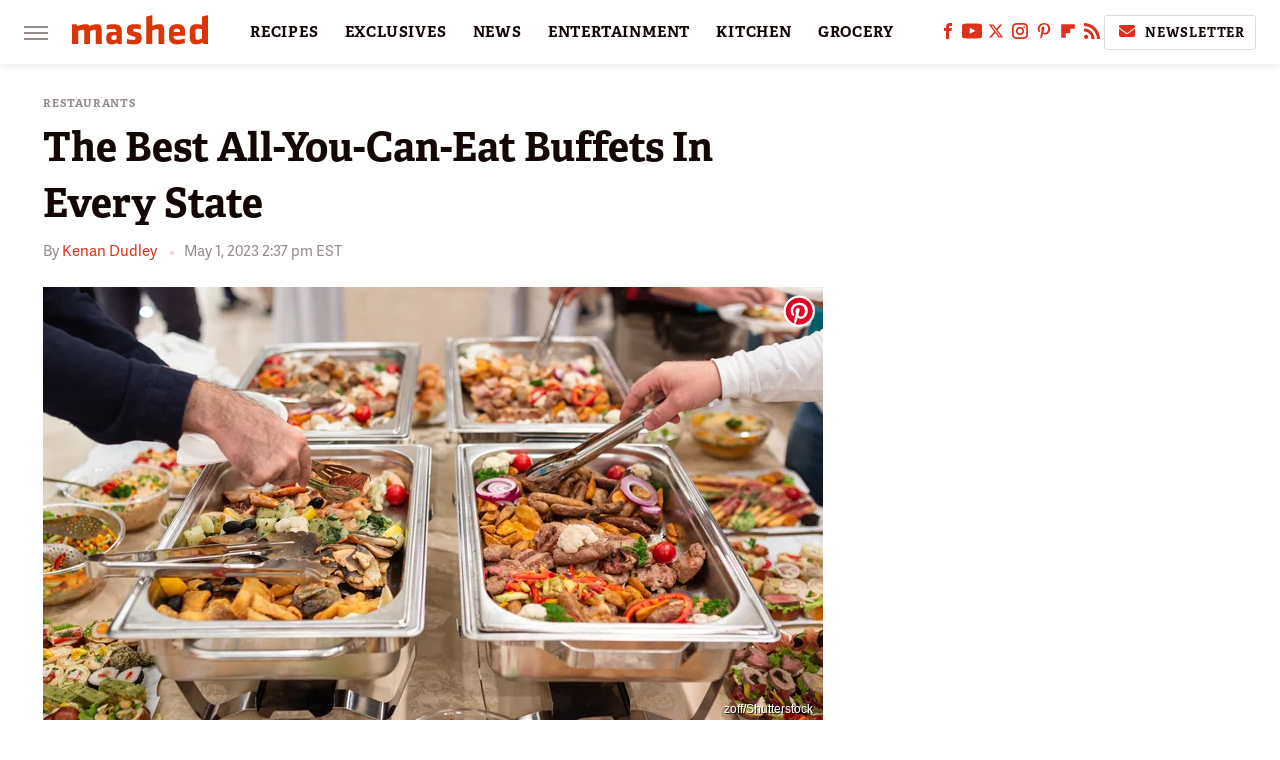

--- FILE ---
content_type: text/html; charset=UTF-8
request_url: https://www.mashed.com/1273236/best-all-you-can-eat-buffets-in-every-state/?utm_source=google.com&utm_campaign=googlestory_related
body_size: 36514
content:
<!DOCTYPE html>
<html xmlns="http://www.w3.org/1999/xhtml" lang="en-US">
<head>
            
        <!-- START email detection/removal script -->
        <script>
            !function(){"use strict";function e(e){const t=e.match(/((?=([a-z0-9._!#$%+^&*()[\]<>-]+))@[a-z0-9._-]+\.[a-z0-9._-]+)/gi);return t?t[0]:""}function t(t){return e(a(t.toLowerCase()))}function a(e){return e.replace(/\s/g,"")}async function n(e){const t={sha256Hash:"",sha1Hash:""};if(!("msCrypto"in window)&&"https:"===location.protocol&&"crypto"in window&&"TextEncoder"in window){const a=(new TextEncoder).encode(e),[n,c]=await Promise.all([s("SHA-256",a),s("SHA-1",a)]);t.sha256Hash=n,t.sha1Hash=c}return t}async function s(e,t){const a=await crypto.subtle.digest(e,t);return Array.from(new Uint8Array(a)).map(e=>("00"+e.toString(16)).slice(-2)).join("")}function c(e){let t=!0;return Object.keys(e).forEach(a=>{0===e[a].length&&(t=!1)}),t}function i(e,t,a){e.splice(t,1);const n="?"+e.join("&")+a.hash;history.replaceState(null,"",n)}var o={checkEmail:e,validateEmail:t,trimInput:a,hashEmail:n,hasHashes:c,removeEmailAndReplaceHistory:i,detectEmails:async function(){const e=new URL(window.location.href),a=Array.from(e.searchParams.entries()).map(e=>`=`);let s,o;const r=["adt_eih","sh_kit"];if(a.forEach((e,t)=>{const a=decodeURIComponent(e),[n,c]=a.split("=");if("adt_ei"===n&&(s={value:c,index:t,emsrc:"url"}),r.includes(n)){o={value:c,index:t,emsrc:"sh_kit"===n?"urlhck":"urlh"}}}),s)t(s.value)&&n(s.value).then(e=>{if(c(e)){const t={value:e,created:Date.now()};localStorage.setItem("adt_ei",JSON.stringify(t)),localStorage.setItem("adt_emsrc",s.emsrc)}});else if(o){const e={value:{sha256Hash:o.value,sha1Hash:""},created:Date.now()};localStorage.setItem("adt_ei",JSON.stringify(e)),localStorage.setItem("adt_emsrc",o.emsrc)}s&&i(a,s.index,e),o&&i(a,o.index,e)},cb:"adthrive"};const{detectEmails:r,cb:l}=o;r()}();
        </script>
        <!-- END email detection/removal script -->
        <!-- AdThrive Head Tag Manual -->
        <script data-no-optimize="1" data-cfasync="false">
            (function(w, d) {
                w.adthrive = w.adthrive || {};
                w.adthrive.cmd = w.
                    adthrive.cmd || [];
                w.adthrive.plugin = 'adthrive-ads-manual';
                w.adthrive.host = 'ads.adthrive.com';var s = d.createElement('script');
                s.async = true;
                s.referrerpolicy='no-referrer-when-downgrade';
                s.src = 'https://' + w.adthrive.host + '/sites/6806bd2b8512ca488c4ce126/ads.min.js?referrer=' + w.encodeURIComponent(w.location.href) + '&cb=' + (Math.floor(Math.random() * 100) + 1);
                var n = d.getElementsByTagName('script')[0];
                n.parentNode.insertBefore(s, n);
            })(window, document);
        </script>
        <!-- End of AdThrive Head Tag -->            <link rel="preload" href="/wp-content/themes/unified/css/article.mashed.min.css?design=3&v=1769008544" as="style"><link rel="preload" href="https://www.mashed.com/img/gallery/the-best-all-you-can-eat-buffets-in-every-state/intro-1682967790.sm.webp" as="image">
<link class="preloadFont" rel="preload" href="https://www.mashed.com/font/adelle-sans-bold.woff2" as="font" crossorigin>
<link class="preloadFont" rel="preload" href="https://www.mashed.com/font/adelle-sans-regular.woff2" as="font" crossorigin>
<link class="preloadFont" rel="preload" href="https://www.mashed.com/font/adelle-bold.woff2" as="font" crossorigin>

        <link rel="stylesheet" type="text/css" href="/wp-content/themes/unified/css/article.mashed.min.css?design=3&v=1769008544" />
        <meta http-equiv="Content-Type" content="text/html; charset=utf8" />
        <meta name="viewport" content="width=device-width, initial-scale=1.0">
        <meta http-equiv="Content-Security-Policy" content="block-all-mixed-content" />
        <meta http-equiv="X-UA-Compatible" content="IE=10" />
        
        
                <meta name="robots" content="max-image-preview:large">
        <meta name="thumbnail" content="https://www.mashed.com/img/gallery/the-best-all-you-can-eat-buffets-in-every-state/l-intro-1682967790.jpg">
        <title>The Best All-You-Can-Eat Buffets In Every State</title>
        <meta name='description' content="We set out on a grand tour of America to find out what was hiding inside the chafing plates of the best all-you-can-eat buffet options in every state." />
        <meta property="mrf:tags" content="Content Type:Feature;Primary Category:Restaurants;Category:Restaurants;Headline Approver:Unknown;Trello Board:;Important Topic:False" />
        
                <meta property="og:site_name" content="Mashed" />
        <meta property="og:title" content="The Best All-You-Can-Eat Buffets In Every State - Mashed">
        <meta property="og:image" content="https://www.mashed.com/img/gallery/the-best-all-you-can-eat-buffets-in-every-state/l-intro-1682967790.jpg" />
        <meta property="og:description" content="We set out on a grand tour of America to find out what was hiding inside the chafing plates of the best all-you-can-eat buffet options in every state.">
        <meta property="og:type" content="article">
        <meta property="og:url" content="https://www.mashed.com/1273236/best-all-you-can-eat-buffets-in-every-state/">
                <meta name="twitter:title" content="The Best All-You-Can-Eat Buffets In Every State - Mashed">
        <meta name="twitter:description" content="We set out on a grand tour of America to find out what was hiding inside the chafing plates of the best all-you-can-eat buffet options in every state.">
        <meta name="twitter:site" content="@MashedHQ">
        <meta name="twitter:card" content="summary_large_image">
        <meta name="twitter:image" content="https://www.mashed.com/img/gallery/the-best-all-you-can-eat-buffets-in-every-state/l-intro-1682967790.jpg">
            <meta property="article:published_time" content="2023-05-01T18:37:56+00:00" />
    <meta property="article:modified_time" content="2023-05-01T18:37:56+00:00" />
    <meta property="article:author" content="Kenan Dudley" />
        
        <link rel="shortcut icon" href="https://www.mashed.com/img/mashed-favicon-448x448.png">
        <link rel="icon" href="https://www.mashed.com/img/mashed-favicon-448x448.png">
        <link rel="canonical" href="https://www.mashed.com/1273236/best-all-you-can-eat-buffets-in-every-state/"/>
        <link rel="alternate" type="application/rss+xml" title="Restaurants - Mashed" href="https://www.mashed.com/category/restaurants/feed/" />

        
        <script type="application/ld+json">{"@context":"http:\/\/schema.org","@type":"Article","mainEntityOfPage":{"@type":"WebPage","@id":"https:\/\/www.mashed.com\/1273236\/best-all-you-can-eat-buffets-in-every-state\/","url":"https:\/\/www.mashed.com\/1273236\/best-all-you-can-eat-buffets-in-every-state\/","breadcrumb":{"@type":"BreadcrumbList","itemListElement":[{"@type":"ListItem","position":1,"item":{"@id":"https:\/\/www.mashed.com\/category\/restaurants\/","name":"Restaurants"}}]}},"isAccessibleForFree":true,"headline":"The Best All-You-Can-Eat Buffets In Every State","image":{"@type":"ImageObject","url":"https:\/\/www.mashed.com\/img\/gallery\/the-best-all-you-can-eat-buffets-in-every-state\/l-intro-1682967790.jpg","height":898,"width":1600},"datePublished":"2023-05-01T18:37:56+00:00","dateModified":"2023-05-01T18:37:56+00:00","author":[{"@type":"Person","name":"Kenan Dudley","description":"It all started on St. Kitts & Nevis, where Kenan filled up a weekly on an island full of slow news days.","url":"https:\/\/www.mashed.com\/author\/kenandudley\/","knowsAbout":["Healthy Eating","Scratch Cooking","Fast Food"],"alumniOf":{"@type":"Organization","name":"Appalachian State University"},"sameAs":["https:\/\/www.instagram.com\/kooky_kenny","https:\/\/www.linkedin.com\/in\/kenan-dudley-6a6296106\/"]}],"publisher":{"@type":"Organization","address":{"@type":"PostalAddress","streetAddress":"11787 Lantern Road #201","addressLocality":"Fishers","addressRegion":"IN","postalCode":"46038","addressCountry":"US"},"contactPoint":{"@type":"ContactPoint","telephone":"(908) 514-8038","contactType":"customer support","email":"staff@mashed.com"},"publishingPrinciples":"https:\/\/www.mashed.com\/policies\/","@id":"https:\/\/www.mashed.com\/","name":"Mashed","url":"https:\/\/www.mashed.com\/","logo":{"@type":"ImageObject","url":"https:\/\/www.mashed.com\/img\/mashed-meta-image-1280x720.png","caption":"Mashed Logo"},"description":"The latest news on grocery chains, celebrity chefs, and fast food - plus reviews, cooking tips and advice, recipes, and more.","sameAs":["https:\/\/www.facebook.com\/MashedFood","https:\/\/www.youtube.com\/c\/MashedFood","https:\/\/twitter.com\/MashedHQ","https:\/\/www.instagram.com\/mashedfood","https:\/\/www.pinterest.com\/mashedfood","https:\/\/flipboard.com\/@Mashed","https:\/\/subscribe.mashed.com\/newsletter"]},"description":"We set out on a grand tour of America to find out what was hiding inside the chafing plates of the best all-you-can-eat buffet options in every state."}</script>
                </head>
<body>
<div id="wrapper">
    <div class="page-wrap">
        <header id="header" class="">
            <div class="nav-drop">
                <div class="jcf-scrollable">
                    <div class="aside-holder">
                                    <nav id="aside-nav">
                <div class="nav-top">
                    <div class="logo">
                        <a href="/" class="logo-holder">
                            <img src="https://www.mashed.com/img/mashed_logo_color_2.svg" alt="Mashed" width="136" height="34">
                        </a>
                        <a href="#" class="nav-opener close"></a>
                    </div>
                </div>
                            <div class="search-bar">
                <input type="search" class="search-box-nav" placeholder="Search recipes">
                <a href="/search" class="search-button search-button-nav"><svg><use xlink:href="#search"></use></svg></a>
            </div>
                <ul class="main-nav"><li class="navlink navlink-recipes"><a href="/category/recipes/">RECIPES</a><input type="checkbox" id="subnav-button-recipes"><label for="subnav-button-recipes"></label><ul class="main-nav"><li class="subnavlink navlink-course"><a href="/category/course/">Course</a></li><li class="subnavlink navlink-dish-type"><a href="/category/dish-type/">Dish Type</a></li><li class="subnavlink navlink-main-ingredients"><a href="/category/main-ingredients/">Main Ingredients</a></li><li class="subnavlink navlink-drink-recipes"><a href="/category/drink-recipes/">Drink Recipes</a></li><li class="subnavlink navlink-baking-recipes"><a href="/category/baking-recipes/">Baking Recipes</a></li><li class="subnavlink navlink-dietary-considerations"><a href="/category/dietary-considerations/">Dietary Considerations</a></li><li class="subnavlink navlink-preparation"><a href="/category/preparation/">Preparation</a></li><li class="subnavlink navlink-cuisine"><a href="/category/cuisine/">Cuisine</a></li><li class="subnavlink navlink-copycat-recipes"><a href="/category/copycat-recipes/">Copycat Recipes</a></li><li class="subnavlink navlink-tiktok-and-trending-recipes"><a href="/category/tiktok-and-trending-recipes/">Tiktok and Trending Recipes</a></li></ul></li><li class="navlink navlink-exclusives"><a href="/category/exclusives/">EXCLUSIVES</a><input type="checkbox" id="subnav-button-exclusives"><label for="subnav-button-exclusives"></label><ul class="main-nav"><li class="subnavlink navlink-exclusives-interviews"><a href="/category/exclusives-interviews/">Interviews</a></li><li class="subnavlink navlink-opinion"><a href="/category/opinion/">Opinion</a></li><li class="subnavlink navlink-exclusives-reviews"><a href="/category/exclusives-reviews/">Reviews</a></li></ul></li><li class="navlink navlink-news"><a href="/category/news/">NEWS</a></li><li class="navlink navlink-entertainment"><a href="/category/entertainment/">ENTERTAINMENT</a><input type="checkbox" id="subnav-button-entertainment"><label for="subnav-button-entertainment"></label><ul class="main-nav"><li class="subnavlink navlink-celebs"><a href="/category/celebs/">Celebs</a></li><li class="subnavlink navlink-tv-and-movies"><a href="/category/tv-and-movies/">TV and Movies</a></li></ul></li><li class="navlink navlink-kitchen"><a href="/category/kitchen/">KITCHEN</a><input type="checkbox" id="subnav-button-kitchen"><label for="subnav-button-kitchen"></label><ul class="main-nav"><li class="subnavlink navlink-tips-cooking"><a href="/category/tips-cooking/">Tips</a></li><li class="subnavlink navlink-how-to"><a href="/category/how-to/">How-To</a></li><li class="subnavlink navlink-kitchen-tools"><a href="/category/kitchen-tools/">Kitchen Tools</a></li><li class="subnavlink navlink-storage-and-preservation"><a href="/category/storage-and-preservation/">Storage and Preservation</a></li><li class="subnavlink navlink-cleaning-cooking"><a href="/category/cleaning-cooking/">Cleaning</a></li><li class="subnavlink navlink-grilling-and-smoking"><a href="/category/grilling-and-smoking/">Grilling and Smoking</a></li><li class="subnavlink navlink-baking"><a href="/category/baking/">Baking</a></li><li class="subnavlink navlink-cooking"><a href="/category/cooking/">Cooking</a></li><li class="subnavlink navlink-cookbooks"><a href="/category/cookbooks/">Cookbooks</a></li><li class="subnavlink navlink-beverages"><a href="/category/beverages/">Beverages</a></li></ul></li><li class="navlink navlink-grocery"><a href="/category/grocery/">GROCERY</a><input type="checkbox" id="subnav-button-grocery"><label for="subnav-button-grocery"></label><ul class="main-nav"><li class="subnavlink navlink-shopping-tips"><a href="/category/shopping-tips/">Shopping Tips</a></li><li class="subnavlink navlink-stores-and-chains"><a href="/category/stores-and-chains/">Stores and Chains</a></li><li class="subnavlink navlink-gas-stations"><a href="/category/gas-stations/">Gas Stations</a></li></ul></li><li class="navlink navlink-restaurants"><a href="/category/restaurants/">RESTAURANTS</a><input type="checkbox" id="subnav-button-restaurants"><label for="subnav-button-restaurants"></label><ul class="main-nav"><li class="subnavlink navlink-fast-food"><a href="/category/fast-food/">Fast Food</a></li><li class="subnavlink navlink-casual-dining"><a href="/category/casual-dining/">Casual Dining</a></li><li class="subnavlink navlink-pizzerias"><a href="/category/pizzerias/">Pizzerias</a></li><li class="subnavlink navlink-coffee-shops"><a href="/category/coffee-shops/">Coffee Shops</a></li></ul></li><li class="navlink navlink-facts"><a href="/category/facts/">FACTS</a></li><li class="navlink navlink-holidays"><a href="/category/holidays/">HOLIDAYS</a><input type="checkbox" id="subnav-button-holidays"><label for="subnav-button-holidays"></label><ul class="main-nav"><li class="subnavlink navlink-christmas"><a href="/category/christmas/">Christmas</a></li><li class="subnavlink navlink-new-years"><a href="/category/new-years/">New Year's</a></li><li class="subnavlink navlink-easter"><a href="/category/easter/">Easter</a></li><li class="subnavlink navlink-passover"><a href="/category/passover/">Passover</a></li><li class="subnavlink navlink-thanksgiving"><a href="/category/thanksgiving/">Thanksgiving</a></li><li class="subnavlink navlink-halloween"><a href="/category/halloween/">Halloween</a></li><li class="subnavlink navlink-st-patricks-day"><a href="/category/st-patricks-day/">St. Patrick's Day</a></li><li class="subnavlink navlink-valentines-day"><a href="/category/valentines-day/">Valentine's Day</a></li><li class="subnavlink navlink-mothers-day"><a href="/category/mothers-day/">Mother's Day</a></li></ul></li><li class="navlink navlink-features"><a href="/category/features/">FEATURES</a></li></ul>        <ul class="social-buttons">
            <li><a href="http://www.facebook.com/MashedFood" target="_blank" title="Facebook" aria-label="Facebook"><svg class="icon"><use xlink:href="#facebook"></use></svg></a></li><li><a href="https://www.youtube.com/c/MashedFood" target="_blank" title="YouTube" aria-label="YouTube"><svg class="icon"><use xlink:href="#youtube"></use></svg></a></li><li><a href="https://twitter.com/MashedHQ" target="_blank" title="Twitter" aria-label="Twitter"><svg class="icon"><use xlink:href="#twitter"></use></svg></a></li><li><a href="https://www.instagram.com/mashedfood" target="_blank" title="Instagram" aria-label="Instagram"><svg class="icon"><use xlink:href="#instagram"></use></svg></a></li><li><a href="https://www.pinterest.com/mashedfood" target="_blank" title="Pinterest" aria-label="Pinterest"><svg class="icon"><use xlink:href="#pinterest"></use></svg></a></li><li><a href="https://flipboard.com/@Mashed" target="_blank" title="Flipboard" aria-label="Flipboard"><svg class="icon"><use xlink:href="#flipboard"></use></svg></a></li><li><a href="/feed/" target="_blank" title="RSS" aria-label="RSS"><svg class="icon"><use xlink:href="#rss"></use></svg></a></li>
            
            <li class="menu-btn newsletter-btn"><a href="https://subscribe.mashed.com/newsletter?utm_source=mashed&utm_medium=side-nav" target="_blank" title="Newsletter" aria-label="Newsletter"><svg class="icon"><use xlink:href="#revue"></use></svg>Newsletter</a></li>
        </ul>            <ul class="info-links">
                <li class="info-link first-info-link"><a href="/about/">About</a></li>
                <li class="info-link"><a href="/policies/">Editorial Policies</a></li>
                
                <li class="info-link"><a href="/our-experts/">Our Experts</a></li>
                <li class="info-link"><a href="https://www.static.com/mashed-privacy-policy" target="_blank">Privacy Policy</a></a>
                <li class="info-link"><a href="https://www.static.com/terms" target="_blank">Terms of Use</a></li>
            </ul>
            </nav>                        <div class="nav-bottom">
                            <span class="copyright-info">&copy; 2026                                <a href="https://www.static.com/" target="_blank">Static Media</a>. All Rights Reserved
                            </span>
                        </div>
                    </div>
                </div>
            </div>
            <div id="bg"></div>
         
            <div id="header-container">
                <div id="hamburger-holder">
                    <div class="hamburger nav-opener"></div>
                </div>

                    <div id="logo" class="top-nav-standard">
        <a href="/"><img src="https://www.mashed.com/img/mashed_logo_color_2.svg" alt="Mashed" width="136" height="34"></a>
    </div>
                <div id="logo-icon" class="top-nav-scrolled">
                    <a href="/" >
                        <img src="https://www.mashed.com/img/mashed_icon_color.svg" alt="Mashed" width="34" height="23">                    </a>
                </div>

                <div id="top-nav-title" class="top-nav-scrolled">The Best All-You-Can-Eat Buffets In Every State</div>

                            <div id="top-nav" class="top-nav-standard">
                <nav id="top-nav-holder">
                    
                    <a href="/category/recipes/" class="navlink-recipes">RECIPES</a>
<a href="/category/exclusives/" class="navlink-exclusives">EXCLUSIVES</a>
<a href="/category/news/" class="navlink-news">NEWS</a>
<a href="/category/entertainment/" class="navlink-entertainment">ENTERTAINMENT</a>
<a href="/category/kitchen/" class="navlink-kitchen">KITCHEN</a>
<a href="/category/grocery/" class="navlink-grocery">GROCERY</a>
<a href="/category/restaurants/" class="navlink-restaurants">RESTAURANTS</a>
<a href="/category/facts/" class="navlink-facts">FACTS</a>
<a href="/category/holidays/" class="navlink-holidays">HOLIDAYS</a>
<a href="/category/features/" class="navlink-features">FEATURES</a>

                </nav>
            </div>                <svg width="0" height="0" class="hidden">
            <symbol version="1.1" xmlns="http://www.w3.org/2000/svg" viewBox="0 0 16 16" id="rss">
    <path d="M2.13 11.733c-1.175 0-2.13 0.958-2.13 2.126 0 1.174 0.955 2.122 2.13 2.122 1.179 0 2.133-0.948 2.133-2.122-0-1.168-0.954-2.126-2.133-2.126zM0.002 5.436v3.067c1.997 0 3.874 0.781 5.288 2.196 1.412 1.411 2.192 3.297 2.192 5.302h3.080c-0-5.825-4.739-10.564-10.56-10.564zM0.006 0v3.068c7.122 0 12.918 5.802 12.918 12.932h3.076c0-8.82-7.176-16-15.994-16z"></path>
</symbol>
        <symbol xmlns="http://www.w3.org/2000/svg" viewBox="0 0 512 512" id="twitter">
    <path d="M389.2 48h70.6L305.6 224.2 487 464H345L233.7 318.6 106.5 464H35.8L200.7 275.5 26.8 48H172.4L272.9 180.9 389.2 48zM364.4 421.8h39.1L151.1 88h-42L364.4 421.8z"></path>
</symbol>
        <symbol xmlns="http://www.w3.org/2000/svg" viewBox="0 0 32 32" id="facebook">
    <path d="M19 6h5V0h-5c-3.86 0-7 3.14-7 7v3H8v6h4v16h6V16h5l1-6h-6V7c0-.542.458-1 1-1z"></path>
</symbol>
        <symbol xmlns="http://www.w3.org/2000/svg" viewBox="0 0 14 14" id="flipboard">
    <path d="m 6.9999999,0.99982 5.9993001,0 0,1.99835 0,1.99357 -1.993367,0 -1.9980673,0 -0.014998,1.99357 -0.01,1.99835 -1.9980669,0.01 -1.9933674,0.0146 -0.014998,1.99835 -0.01,1.99357 -1.9834686,0 -1.9836686,0 0,-6.00006 0,-5.99994 5.9992001,0 z"></path>
</symbol>
        <symbol viewBox="0 0 24 24" xmlns="http://www.w3.org/2000/svg" id="instagram">
    <path d="M17.3183118,0.0772036939 C18.5358869,0.132773211 19.3775594,0.311686093 20.156489,0.614412318 C20.9357539,0.917263935 21.5259307,1.30117806 22.1124276,1.88767349 C22.6988355,2.47414659 23.0827129,3.06422396 23.3856819,3.84361655 C23.688357,4.62263666 23.8672302,5.46418415 23.9227984,6.68172489 C23.9916356,8.19170553 24,8.72394829 24,11.9999742 C24,15.2760524 23.9916355,15.808302 23.9227954,17.3182896 C23.8672306,18.5358038 23.6883589,19.3773584 23.3855877,20.1566258 C23.0826716,20.9358162 22.6987642,21.5259396 22.1124276,22.1122749 C21.5259871,22.6987804 20.9357958,23.0827198 20.1563742,23.3856323 C19.3772192,23.6883583 18.5357324,23.8672318 17.3183209,23.9227442 C15.8086874,23.9916325 15.2765626,24 12,24 C8.72343739,24 8.19131258,23.9916325 6.68172382,23.9227463 C5.46426077,23.8672314 4.62270711,23.6883498 3.84342369,23.3855738 C3.0641689,23.0827004 2.47399369,22.6987612 1.88762592,22.1123283 C1.30117312,21.525877 0.91721975,20.9357071 0.614318116,20.1563835 C0.311643016,19.3773633 0.132769821,18.5358159 0.0772038909,17.3183251 C0.0083529426,15.8092887 0,15.2774634 0,11.9999742 C0,8.7225328 0.00835296697,8.19071076 0.0772047368,6.68165632 C0.132769821,5.46418415 0.311643016,4.62263666 0.614362729,3.84350174 C0.91719061,3.06430165 1.30113536,2.4741608 1.88757245,1.88772514 C2.47399369,1.30123879 3.0641689,0.917299613 3.84345255,0.614414972 C4.62236201,0.311696581 5.46409415,0.132773979 6.68163888,0.0772035898 C8.19074867,0.00835221992 8.72252573,0 12,0 C15.2774788,0 15.8092594,0.00835235053 17.3183118,0.0772036939 Z M12,2.66666667 C8.75959504,2.66666667 8.26400713,2.67445049 6.80319929,2.74109814 C5.87614637,2.78341009 5.31952221,2.90172878 4.80947575,3.09995521 C4.37397765,3.26922052 4.09725505,3.44924273 3.77324172,3.77329203 C3.44916209,4.09737087 3.26913181,4.37408574 3.09996253,4.80937168 C2.90169965,5.31965737 2.78340891,5.87618164 2.74109927,6.80321713 C2.67445122,8.26397158 2.66666667,8.75960374 2.66666667,11.9999742 C2.66666667,15.2403924 2.67445121,15.7360281 2.74109842,17.1967643 C2.78340891,18.1238184 2.90169965,18.6803426 3.09990404,19.1904778 C3.26914133,19.6259017 3.44919889,19.9026659 3.77329519,20.2267614 C4.09725505,20.5507573 4.37397765,20.7307795 4.80932525,20.8999863 C5.31971515,21.0982887 5.87621193,21.2165784 6.80323907,21.2588497 C8.26460439,21.3255353 8.76051223,21.3333333 12,21.3333333 C15.2394878,21.3333333 15.7353956,21.3255353 17.1968056,21.2588476 C18.123775,21.216579 18.6802056,21.0982995 19.1905083,20.9000309 C19.6260288,20.7307713 19.9027426,20.5507596 20.2267583,20.226708 C20.5507492,19.9027179 20.7308046,19.6259456 20.9000375,19.1906283 C21.0983009,18.6803412 21.2165908,18.1238118 21.2588986,17.196779 C21.3255376,15.7350718 21.3333333,15.2390126 21.3333333,11.9999742 C21.3333333,8.76098665 21.3255376,8.26493375 21.2589016,6.80323567 C21.2165911,5.87618164 21.0983004,5.31965737 20.9001178,4.80957831 C20.7308131,4.37403932 20.550774,4.09729207 20.2267583,3.77324038 C19.9027658,3.44924868 19.6260264,3.26922777 19.1905015,3.09996643 C18.6803988,2.90171817 18.1238378,2.78341062 17.1967608,2.74109868 C15.7359966,2.67445057 15.2404012,2.66666667 12,2.66666667 Z M12,18.2222222 C8.56356156,18.2222222 5.77777778,15.4364384 5.77777778,12 C5.77777778,8.56356156 8.56356156,5.77777778 12,5.77777778 C15.4364384,5.77777778 18.2222222,8.56356156 18.2222222,12 C18.2222222,15.4364384 15.4364384,18.2222222 12,18.2222222 Z M12,15.5555556 C13.9636791,15.5555556 15.5555556,13.9636791 15.5555556,12 C15.5555556,10.0363209 13.9636791,8.44444444 12,8.44444444 C10.0363209,8.44444444 8.44444444,10.0363209 8.44444444,12 C8.44444444,13.9636791 10.0363209,15.5555556 12,15.5555556 Z M18.2222222,7.11111111 C17.4858426,7.11111111 16.8888889,6.51415744 16.8888889,5.77777778 C16.8888889,5.04139811 17.4858426,4.44444444 18.2222222,4.44444444 C18.9586019,4.44444444 19.5555556,5.04139811 19.5555556,5.77777778 C19.5555556,6.51415744 18.9586019,7.11111111 18.2222222,7.11111111 Z"/>
</symbol>
         <symbol xmlns="http://www.w3.org/2000/svg" viewBox="0 0 448 512" id="linkedin">
    <path d="M100.3 448H7.4V148.9h92.9zM53.8 108.1C24.1 108.1 0 83.5 0 53.8a53.8 53.8 0 0 1 107.6 0c0 29.7-24.1 54.3-53.8 54.3zM447.9 448h-92.7V302.4c0-34.7-.7-79.2-48.3-79.2-48.3 0-55.7 37.7-55.7 76.7V448h-92.8V148.9h89.1v40.8h1.3c12.4-23.5 42.7-48.3 87.9-48.3 94 0 111.3 61.9 111.3 142.3V448z"/>
</symbol>
        <symbol xmlns="http://www.w3.org/2000/svg" viewBox="0 0 240.1 113.49" id="muckrack">
    <path class="b" d="M223.2,73.59c11.2-7.6,16.8-20.3,16.9-33.3C240.1,20.39,226.8.09,199.4.09c-8.35-.1-18.27-.1-28.14-.07-9.86.02-19.66.07-27.76.07v113.4h29.6v-35h17l17.1,35h30.6l.8-5-18.7-33.4c2.5-.8,3.3-1.5,3.3-1.5ZM199,54.29h-25.8v-29.7h25.8c8.4,0,12.3,7.4,12.3,14.6s-4.1,15.1-12.3,15.1Z"/><polygon class="b" points="0 .14 10.9 .14 64.5 49.24 117.9 .14 129.3 .14 129.3 113.34 99.7 113.34 99.7 54.24 66.1 83.74 62.7 83.74 29.6 54.24 29.6 113.34 0 113.34 0 .14"/>
</symbol>
        <symbol xmlns="http://www.w3.org/2000/svg" viewBox="7 2 2 12" id="youtube">
    <path d="M15.841 4.8c0 0-0.156-1.103-0.637-1.587-0.609-0.637-1.291-0.641-1.603-0.678-2.237-0.163-5.597-0.163-5.597-0.163h-0.006c0 0-3.359 0-5.597 0.163-0.313 0.038-0.994 0.041-1.603 0.678-0.481 0.484-0.634 1.587-0.634 1.587s-0.159 1.294-0.159 2.591v1.213c0 1.294 0.159 2.591 0.159 2.591s0.156 1.103 0.634 1.588c0.609 0.637 1.409 0.616 1.766 0.684 1.281 0.122 5.441 0.159 5.441 0.159s3.363-0.006 5.6-0.166c0.313-0.037 0.994-0.041 1.603-0.678 0.481-0.484 0.637-1.588 0.637-1.588s0.159-1.294 0.159-2.591v-1.213c-0.003-1.294-0.162-2.591-0.162-2.591zM6.347 10.075v-4.497l4.322 2.256-4.322 2.241z"></path>
</symbol>
        <symbol xmlns="http://www.w3.org/2000/svg" viewBox="0 0 512 512" id="pinterest">
    <g>
    <path d="M220.646,338.475C207.223,408.825,190.842,476.269,142.3,511.5
            c-14.996-106.33,21.994-186.188,39.173-270.971c-29.293-49.292,3.518-148.498,65.285-124.059
            c76.001,30.066-65.809,183.279,29.38,202.417c99.405,19.974,139.989-172.476,78.359-235.054
            C265.434-6.539,95.253,81.775,116.175,211.161c5.09,31.626,37.765,41.22,13.062,84.884c-57.001-12.65-74.005-57.6-71.822-117.533
            c3.53-98.108,88.141-166.787,173.024-176.293c107.34-12.014,208.081,39.398,221.991,140.376
            c15.67,113.978-48.442,237.412-163.23,228.529C258.085,368.704,245.023,353.283,220.646,338.475z">
    </path>
    </g>
</symbol>
        <symbol xmlns="http://www.w3.org/2000/svg" viewBox="0 0 32 32" id="tiktok">
    <path d="M 22.472559,-3.8146973e-6 C 23.000559,4.5408962 25.535059,7.2481962 29.941559,7.5361962 v 5.1073998 c -2.5536,0.2496 -4.7905,-0.5856 -7.3922,-2.1601 v 9.5523 c 0,12.1348 -13.2292004,15.927 -18.5478004,7.2291 -3.4177,-5.597 -1.3248,-15.4181 9.6387004,-15.8117 v 5.3857 c -0.8352,0.1344 -1.728,0.3456 -2.5441,0.6241 -2.4384004,0.8256 -3.8209004,2.3712 -3.4369004,5.0977 0.7392,5.2226 10.3204004,6.7682 9.5235004,-3.4369 V 0.00959619 h 5.2898 z" />
</symbol>
        <symbol xmlns="http://www.w3.org/2000/svg" viewBox="0 0 32 32" id="twitch">
    <path d="M3 0l-3 5v23h8v4h4l4-4h5l9-9v-19h-27zM26 17l-5 5h-5l-4 4v-4h-6v-18h20v13z"></path><path d="M19 8h3v8h-3v-8z"></path><path d="M13 8h3v8h-3v-8z"></path>
</symbol>
        <symbol xmlns="http://www.w3.org/2000/svg" viewBox="0 0 512.016 512.016" id="snapchat" >
    <g>
        <g>
            <path d="M500.459,375.368c-64.521-10.633-93.918-75.887-97.058-83.294c-0.06-0.145-0.307-0.666-0.375-0.819
                c-3.234-6.571-4.036-11.904-2.347-15.838c3.388-8.013,17.741-12.553,26.931-15.462c2.586-0.836,5.009-1.604,6.938-2.372
                c18.586-7.339,27.913-16.717,27.716-27.895c-0.179-8.866-7.134-17.007-17.434-20.651c-3.55-1.485-7.774-2.295-11.887-2.295
                c-2.842,0-7.066,0.401-11.102,2.287c-7.868,3.678-14.865,5.658-20.156,5.888c-2.355-0.094-4.139-0.486-5.427-0.922
                c0.162-2.79,0.35-5.658,0.529-8.585l0.094-1.493c2.193-34.807,4.915-78.123-6.673-104.081
                c-34.27-76.834-106.999-82.807-128.478-82.807l-10.018,0.094c-21.436,0-94.029,5.965-128.265,82.756
                c-11.614,26.018-8.866,69.316-6.664,104.115c0.213,3.422,0.427,6.758,0.614,10.01c-1.468,0.503-3.584,0.947-6.46,0.947
                c-6.161,0-13.542-1.997-21.931-5.922c-12.126-5.683-34.295,1.911-37.291,17.647c-1.63,8.516,1.801,20.796,27.383,30.908
                c1.988,0.785,4.489,1.587,7.561,2.56c8.576,2.722,22.929,7.27,26.325,15.266c1.681,3.951,0.879,9.284-2.662,16.512
                c-1.263,2.944-31.65,72.124-98.765,83.174c-6.963,1.143-11.93,7.322-11.537,14.353c0.111,1.954,0.563,3.917,1.399,5.897
                c5.641,13.193,27.119,22.349,67.55,28.766c0.887,2.295,1.92,7.006,2.509,9.737c0.853,3.9,1.749,7.927,2.97,12.1
                c1.229,4.224,4.881,11.307,15.445,11.307c3.575,0,7.714-0.811,12.211-1.681c6.468-1.271,15.309-2.995,26.274-2.995
                c6.084,0,12.416,0.546,18.825,1.604c12.092,2.005,22.699,9.506,35.004,18.202c18.116,12.809,34.586,22.605,67.524,22.605
                c0.87,0,1.732-0.026,2.577-0.085c1.22,0.06,2.449,0.085,3.695,0.085c28.851,0,54.246-7.62,75.494-22.63
                c11.742-8.311,22.835-16.162,34.935-18.176c6.426-1.058,12.766-1.604,18.85-1.604c10.513,0,18.901,1.348,26.385,2.816
                c5.06,0.998,9.02,1.476,12.672,1.476c7.373,0,12.8-4.053,14.874-11.127c1.195-4.113,2.091-8.021,2.961-12.015
                c0.461-2.125,1.57-7.211,2.509-9.66c39.851-6.34,60.203-15.138,65.835-28.297c0.845-1.894,1.34-3.9,1.476-6.033
                C512.372,382.707,507.422,376.529,500.459,375.368z"/>
        </g>
    </g>
</symbol>
        <symbol xmlns="http://www.w3.org/2000/svg" viewBox="0 0 192 192" id="threads">
    <path d="M141.537 88.9883C140.71 88.5919 139.87 88.2104 139.019 87.8451C137.537 60.5382 122.616 44.905 97.5619 44.745C97.4484 44.7443 97.3355 44.7443 97.222 44.7443C82.2364 44.7443 69.7731 51.1409 62.102 62.7807L75.881 72.2328C81.6116 63.5383 90.6052 61.6848 97.2286 61.6848C97.3051 61.6848 97.3819 61.6848 97.4576 61.6855C105.707 61.7381 111.932 64.1366 115.961 68.814C118.893 72.2193 120.854 76.925 121.825 82.8638C114.511 81.6207 106.601 81.2385 98.145 81.7233C74.3247 83.0954 59.0111 96.9879 60.0396 116.292C60.5615 126.084 65.4397 134.508 73.775 140.011C80.8224 144.663 89.899 146.938 99.3323 146.423C111.79 145.74 121.563 140.987 128.381 132.296C133.559 125.696 136.834 117.143 138.28 106.366C144.217 109.949 148.617 114.664 151.047 120.332C155.179 129.967 155.42 145.8 142.501 158.708C131.182 170.016 117.576 174.908 97.0135 175.059C74.2042 174.89 56.9538 167.575 45.7381 153.317C35.2355 139.966 29.8077 120.682 29.6052 96C29.8077 71.3178 35.2355 52.0336 45.7381 38.6827C56.9538 24.4249 74.2039 17.11 97.0132 16.9405C119.988 17.1113 137.539 24.4614 149.184 38.788C154.894 45.8136 159.199 54.6488 162.037 64.9503L178.184 60.6422C174.744 47.9622 169.331 37.0357 161.965 27.974C147.036 9.60668 125.202 0.195148 97.0695 0H96.9569C68.8816 0.19447 47.2921 9.6418 32.7883 28.0793C19.8819 44.4864 13.2244 67.3157 13.0007 95.9325L13 96L13.0007 96.0675C13.2244 124.684 19.8819 147.514 32.7883 163.921C47.2921 182.358 68.8816 191.806 96.9569 192H97.0695C122.03 191.827 139.624 185.292 154.118 170.811C173.081 151.866 172.51 128.119 166.26 113.541C161.776 103.087 153.227 94.5962 141.537 88.9883ZM98.4405 129.507C88.0005 130.095 77.1544 125.409 76.6196 115.372C76.2232 107.93 81.9158 99.626 99.0812 98.6368C101.047 98.5234 102.976 98.468 104.871 98.468C111.106 98.468 116.939 99.0737 122.242 100.233C120.264 124.935 108.662 128.946 98.4405 129.507Z" />
</symbol>
        <symbol xmlns="http://www.w3.org/2000/svg" viewBox="0 0 512 512" id="bluesky">
    <path d="M111.8 62.2C170.2 105.9 233 194.7 256 242.4c23-47.6 85.8-136.4 144.2-180.2c42.1-31.6 110.3-56 110.3 21.8c0 15.5-8.9 130.5-14.1 149.2C478.2 298 412 314.6 353.1 304.5c102.9 17.5 129.1 75.5 72.5 133.5c-107.4 110.2-154.3-27.6-166.3-62.9l0 0c-1.7-4.9-2.6-7.8-3.3-7.8s-1.6 3-3.3 7.8l0 0c-12 35.3-59 173.1-166.3 62.9c-56.5-58-30.4-116 72.5-133.5C100 314.6 33.8 298 15.7 233.1C10.4 214.4 1.5 99.4 1.5 83.9c0-77.8 68.2-53.4 110.3-21.8z"/>
</symbol>
        <symbol xmlns="http://www.w3.org/2000/svg" viewBox="0 0 618 478" id="google">
    <path d="M617.84 456.59C617.82 467.86 608.68 477 597.41 477.02H20.43C9.16 477 0.02 467.86 0 456.59V20.43C0.02 9.16 9.16 0.02 20.43 0H597.41C608.68 0.02 617.82 9.16 617.84 20.43V456.59ZM516.79 342.6V302.74C516.79 301.26 515.59 300.06 514.11 300.06H335.02V345.46H514.11C515.61 345.44 516.82 344.2 516.79 342.7C516.79 342.67 516.79 342.64 516.79 342.6ZM544.02 256.35V216.31C544.04 214.83 542.86 213.61 541.38 213.59C541.37 213.59 541.35 213.59 541.34 213.59H335.02V258.99H541.34C542.79 259.02 543.99 257.86 544.02 256.41C544.02 256.36 544.02 256.32 544.02 256.27V256.36V256.35ZM516.79 170.1V129.88C516.79 128.4 515.59 127.2 514.11 127.2H335.02V172.6H514.11C515.56 172.58 516.74 171.42 516.79 169.97V170.11V170.1ZM180.59 218.08V258.93H239.6C234.74 283.9 212.77 302.01 180.59 302.01C144.24 300.72 115.81 270.2 117.11 233.84C118.34 199.3 146.05 171.59 180.59 170.36C196.12 170.1 211.13 175.97 222.35 186.7L253.49 155.6C233.78 137.06 207.65 126.88 180.59 127.18C120.42 127.18 71.64 175.96 71.64 236.13C71.64 296.3 120.42 345.08 180.59 345.08C240.76 345.08 285 300.82 285 238.49C284.96 231.59 284.39 224.69 283.27 217.88L180.59 218.06V218.08Z"/>
</symbol>
        <symbol id="website" viewBox="0 0 17 17" xmlns="http://www.w3.org/2000/svg">
    <path fill-rule="evenodd" clip-rule="evenodd" d="M1.91041 1.47245C3.56879 -0.185927 6.25755 -0.185927 7.91592 1.47245L10.9186 4.47521C12.577 6.13361 12.577 8.82231 10.9186 10.4807C10.5041 10.8954 9.83185 10.8954 9.41728 10.4807C9.00271 10.0661 9.00271 9.39389 9.41728 8.97932C10.2465 8.15019 10.2465 6.80573 9.41728 5.97659L6.41454 2.97383C5.58535 2.14465 4.24097 2.14465 3.41178 2.97383C2.58261 3.80302 2.58261 5.1474 3.41178 5.97659L4.16248 6.72728C4.57708 7.14185 4.57707 7.81407 4.16248 8.22864C3.74789 8.64321 3.07569 8.64321 2.6611 8.22864L1.91041 7.47796C0.252031 5.81959 0.252031 3.13083 1.91041 1.47245ZM7.91592 5.9766C8.33049 6.39116 8.33049 7.06339 7.91592 7.47796C7.08678 8.3072 7.08678 9.65155 7.91592 10.4807L10.9186 13.4835C11.7479 14.3127 13.0922 14.3127 13.9215 13.4835C14.7506 12.6543 14.7506 11.3099 13.9215 10.4807L13.1708 9.73C12.7561 9.31544 12.7561 8.64321 13.1708 8.22864C13.5854 7.81407 14.2575 7.81407 14.6722 8.22864L15.4228 8.97932C17.0812 10.6377 17.0812 13.3265 15.4228 14.9849C13.7645 16.6433 11.0757 16.6433 9.41728 14.9849L6.41455 11.9822C4.75618 10.3238 4.75618 7.63498 6.41455 5.9766C6.82912 5.562 7.50135 5.562 7.91592 5.9766Z"/>
</symbol>
            <symbol xmlns="http://www.w3.org/2000/svg" viewBox="0 0 512 512" id="revue">
        <path d="M48 64C21.5 64 0 85.5 0 112c0 15.1 7.1 29.3 19.2 38.4L236.8 313.6c11.4 8.5 27 8.5 38.4 0L492.8 150.4c12.1-9.1 19.2-23.3 19.2-38.4c0-26.5-21.5-48-48-48H48zM0 176V384c0 35.3 28.7 64 64 64H448c35.3 0 64-28.7 64-64V176L294.4 339.2c-22.8 17.1-54 17.1-76.8 0L0 176z"/>
    </symbol>
        
        
        
        <symbol xmlns="http://www.w3.org/2000/svg" viewBox="0 0 16 16" id="advertise">
            <g clip-path="url(#clip0_1911_5435)">
            <path fill-rule="evenodd" clip-rule="evenodd" d="M12 1.40497L2.26973 4.27073L0 2.34144V12.6558L2.26967 10.7271L3.84476 11.191V14.1933C3.84529 15.229 4.55813 16.067 5.43904 16.0676H9.23405C9.67247 16.0682 10.0745 15.8571 10.3609 15.5183C10.6488 15.1814 10.8284 14.709 10.8278 14.1932V13.2478L12 13.593V1.40497ZM5.09306 14.5997C5.00434 14.4935 4.95039 14.3537 4.94986 14.1932V11.5168L9.72281 12.9219V14.1932C9.72227 14.3537 9.66885 14.4935 9.5796 14.5997C9.48985 14.7047 9.37052 14.7676 9.23409 14.7676H5.4391C5.30214 14.7676 5.18281 14.7047 5.09306 14.5997Z" />
            <path d="M13 1.11045L17 -0.067627V15.0654L13 13.8875V1.11045Z" />
            </g>
            <defs>
            <clipPath id="clip0_1911_5435">
            <rect width="16" height="16" fill="white"/>
            </clipPath>
            </defs>
        </symbol>            <symbol xmlns="http://www.w3.org/2000/svg" viewBox="0 0 512 512" id="search">
                <path d="M416 208c0 45.9-14.9 88.3-40 122.7L502.6 457.4c12.5 12.5 12.5 32.8 0 45.3s-32.8 12.5-45.3 0L330.7 376c-34.4 25.2-76.8 40-122.7 40C93.1 416 0 322.9 0 208S93.1 0 208 0S416 93.1 416 208zM208 352a144 144 0 1 0 0-288 144 144 0 1 0 0 288z"/>
            </symbol>
    
</svg>                    <nav id="social-nav-holder" class="top-nav-standard">
        <ul class="social-buttons">
            <li><a href="http://www.facebook.com/MashedFood" target="_blank" title="Facebook" aria-label="Facebook"><svg class="icon"><use xlink:href="#facebook"></use></svg></a></li><li><a href="https://www.youtube.com/c/MashedFood" target="_blank" title="YouTube" aria-label="YouTube"><svg class="icon"><use xlink:href="#youtube"></use></svg></a></li><li><a href="https://twitter.com/MashedHQ" target="_blank" title="Twitter" aria-label="Twitter"><svg class="icon"><use xlink:href="#twitter"></use></svg></a></li><li><a href="https://www.instagram.com/mashedfood" target="_blank" title="Instagram" aria-label="Instagram"><svg class="icon"><use xlink:href="#instagram"></use></svg></a></li><li><a href="https://www.pinterest.com/mashedfood" target="_blank" title="Pinterest" aria-label="Pinterest"><svg class="icon"><use xlink:href="#pinterest"></use></svg></a></li><li><a href="https://flipboard.com/@Mashed" target="_blank" title="Flipboard" aria-label="Flipboard"><svg class="icon"><use xlink:href="#flipboard"></use></svg></a></li><li><a href="/feed/" target="_blank" title="RSS" aria-label="RSS"><svg class="icon"><use xlink:href="#rss"></use></svg></a></li>
            
            <li class="menu-btn newsletter-btn"><a href="https://subscribe.mashed.com/newsletter?utm_source=mashed&utm_medium=top-nav" target="_blank" title="Newsletter" aria-label="Newsletter"><svg class="icon"><use xlink:href="#revue"></use></svg>Newsletter</a></li>
        </ul>
    </nav>
                                <div id="top-nav-share" class="top-nav-scrolled"></div>
	                        </div>
            <div id="is-tablet"></div>
            <div id="is-mobile"></div>
        </header>
<main id="main" role="main" class="infinite gallery" data-post-type="articles">
    <div class="holder">
        <div id="content" class="article">
            

            <article class="news-post">
    
    
    <ul class="breadcrumbs"><li>
<a href="/category/restaurants/">Restaurants</a> </li></ul>
                <div class="news-article">
                <h1 class="title-gallery" data-post-id="1273236" id="title-gallery" data-author="Kenan Dudley" data-category="restaurants" data-content_type="Feature" data-mod_date="2023-05-01" data-layout="Infinite" data-post_id="1273236" data-pub_date="2023-05-01" data-day="Monday" data-dayhour="Monday-2PM" data-pubhour="2PM" data-num_slides="51" data-num_words="5200" data-pitcher="Unknown" data-trello_board="">The Best All-You-Can-Eat Buffets In Every State</h1>
            </div>

    
                <div class="news-article">
                
                                <div class="byline-container">
                    <div class="byline-text-wrap">
                        <span class="byline-by">By</span> <a href="/author/kenandudley/" class="byline-author">Kenan Dudley</a>
                        
                        <span class="byline-slash"></span>
                        <span class="byline-timestamp">
                            <time datetime="2023-05-01T18:37:56+00:00">May 1, 2023 2:37 pm EST</time></span>
                        
                    </div>
                    
                </div>
                                <div class="slide-key image-holder gallery-image-holder credit-image-wrap lead-image-holder" data-post-url="https://www.mashed.com/1273236/best-all-you-can-eat-buffets-in-every-state/" data-post-title="The Best All-You-Can-Eat Buffets In Every State" data-slide-num="0" data-post-id="1273236">
                                         <div class="pin-button"><a data-pin-do="buttonBookmark" data-pin-tall="true" data-pin-height="28" data-pin-round="true" data-pin-save="true" href="https://www.pinterest.com/pin/create/button/?utm_source=PT-addon&amp;utm_medium=Social-Distribution&amp;utm_campaign=image-save" target="_blank"></a></div>
                                             <picture id="pcfbe6b69ffb236eda0970880cdb92316">
                                                    <source media="(min-width: 429px)" srcset="https://www.mashed.com/img/gallery/the-best-all-you-can-eat-buffets-in-every-state/intro-1682967790.webp" type="image/webp">
                            <source media="(max-width: 428px)" srcset="https://www.mashed.com/img/gallery/the-best-all-you-can-eat-buffets-in-every-state/intro-1682967790.sm.webp" type="image/webp">
                        <img class="gallery-image " src="https://www.mashed.com/img/gallery/the-best-all-you-can-eat-buffets-in-every-state/intro-1682967790.jpg" data-slide-url="https://www.mashed.com/1273236/best-all-you-can-eat-buffets-in-every-state/" data-post-id="1273236" data-slide-num="0" data-slide-title="The Best All-You-Can-Eat Buffets In Every State: " width="780" height="439" alt="Serving food from buffet">
                    </source></source></picture>
                    <span class="gallery-image-credit">zoff/Shutterstock</span>
                    </div>
				            <div class="columns-holder ">
                
                        <div class="raptive-video-player"></div>
                <p>If there is one thing more American than apple pie, it's a buffet with boundless, unlimited food options. The word buffet might be French, and the dining style's predecessor might have been the Swedish smorgasbord, but nowadays, the best buffets are in the U.S.A. From quintessential Chinese-American feasts to buttery rolls and soft-serve ice cream machines, the all-you-can-eat buffet was perfected in the new world.  </p>
<p>Now is a great time to dine without limits. The pandemic wasn't kind to self-serve establishments, and inflation hasn't been a boon to buffets, either. Any buffet that survived the last few years of turmoil has a few tricks up its sleeve. We set out on a grand tour to find out what was hiding inside the chafing plates of this country's best surviving all-you-can-eat options. We excluded<a href="https://www.mashed.com/169285/ranking-all-you-can-eat-buffet-chains-from-worst-to-first/" target="_blank"> all-you-can-eat-buffet chains</a> with a significant national presence on our list of each state's best buffet. While there are undoubtedly some great Golden Corrals and Shoney's out there, the buffets you're about to meet are local legends. </p>

            </div>
            </div>

            <div class="news-article">
                
                <h2 class="">Alabama: Martha's Place</h2>
                                <div class="slide-key image-holder gallery-image-holder credit-image-wrap " data-post-url="https://www.mashed.com/1273236/best-all-you-can-eat-buffets-in-every-state/" data-post-title="The Best All-You-Can-Eat Buffets In Every State" data-slide-num="1" data-post-id="1273236">
                                         <div class="pin-button"><a data-pin-do="buttonBookmark" data-pin-tall="true" data-pin-height="28" data-pin-round="true" data-pin-save="true" href="https://www.pinterest.com/pin/create/button/?utm_source=PT-addon&amp;utm_medium=Social-Distribution&amp;utm_campaign=image-save" target="_blank"></a></div>
                                             <picture id="p11c0ccd4fd9fc99b9ac58cea703ec2f8">
                                                    <source media="(min-width: 429px)" srcset="https://www.mashed.com/img/gallery/the-best-all-you-can-eat-buffets-in-every-state/alabama-marthas-place-1682965649.webp" type="image/webp">
                            <source media="(max-width: 428px)" srcset="https://www.mashed.com/img/gallery/the-best-all-you-can-eat-buffets-in-every-state/alabama-marthas-place-1682965649.sm.webp" type="image/webp">
                        <img class="gallery-image " src="https://www.mashed.com/img/gallery/the-best-all-you-can-eat-buffets-in-every-state/alabama-marthas-place-1682965649.jpg" data-slide-url="https://www.mashed.com/1273236/best-all-you-can-eat-buffets-in-every-state/" data-post-id="1273236" data-slide-num="1" data-slide-title="The Best All-You-Can-Eat Buffets In Every State: Alabama: Martha's Place" width="780" height="439" alt="Cornbread and collards at Marthas place ">
                    </source></source></picture>
                    <a class="gallery-image-credit" href="https://www.facebook.com/photo.php?fbid=675748411222730&amp;set=pb.100063627306689.-2207520000.&amp;type=3" target="_blank">Facebook </a>
                    </div>
				            <div class="columns-holder ">
                <p>In the Heart of Dixie, Martha is in charge of home cooking. Southern hospitality starts with a free soft drink and ends with plenty of room for seconds or (thirds.) Martha's main dishes fill trays on an alternating menu. Tuesday features chicken &amp; dumplings, and Thursday brings liver &amp; onions. Fried chicken is piled high every day of the week. This all-you-can-eat smorgasbord of soul food is accompanied by the restaurant's award-winning collard greens. Martha's greens won an Iron Skillet award that helped establish the restaurant's place as a Montgomery staple. </p>

            </div>
            </div>

            <div class="news-article">
                
                <h2 class="">Alaska: Gold Creek Salmon Bake</h2>
                                <div class="slide-key image-holder gallery-image-holder credit-image-wrap " data-post-url="https://www.mashed.com/1273236/best-all-you-can-eat-buffets-in-every-state/" data-post-title="The Best All-You-Can-Eat Buffets In Every State" data-slide-num="2" data-post-id="1273236">
                                         <div class="pin-button"><a data-pin-do="buttonBookmark" data-pin-tall="true" data-pin-height="28" data-pin-round="true" data-pin-save="true" href="https://www.pinterest.com/pin/create/button/?utm_source=PT-addon&amp;utm_medium=Social-Distribution&amp;utm_campaign=image-save" target="_blank"></a></div>
                                             <picture id="p26da85542b173746062380aad6aa6507">
                                                    <source media="(min-width: 429px)" srcset="https://www.mashed.com/img/gallery/the-best-all-you-can-eat-buffets-in-every-state/alaska-gold-creek-salmon-bake-1682965649.webp" type="image/webp">
                            <source media="(max-width: 428px)" srcset="https://www.mashed.com/img/gallery/the-best-all-you-can-eat-buffets-in-every-state/alaska-gold-creek-salmon-bake-1682965649.sm.webp" type="image/webp">
                        <img class="gallery-image " src="https://www.mashed.com/img/gallery/the-best-all-you-can-eat-buffets-in-every-state/alaska-gold-creek-salmon-bake-1682965649.jpg" data-slide-url="https://www.mashed.com/1273236/best-all-you-can-eat-buffets-in-every-state/" data-post-id="1273236" data-slide-num="2" data-slide-title="The Best All-You-Can-Eat Buffets In Every State: Alaska: Gold Creek Salmon Bake" width="780" height="438" alt="Salmon sear on a barbeque">
                    </source></source></picture>
                    <a class="gallery-image-credit" href="https://www.facebook.com/photo.php?fbid=513777500025804&amp;set=pb.100041806754259.-2207520000.&amp;type=3" target="_blank">Facebook</a>
                    </div>
				            <div class="columns-holder ">
                <p>The call of the wild led us towards all-you-can-eat salmon piled high on an alder wood-fired grill in Juneau. The night starts with a bowl of clam chowder and a walk through the beer tent before you settle into the festivities, which include live music in addition to the grilled salmon feast. Several local tour groups run day trips that end the adventure at the Salmon Bake. No matter what night you dine, roaring waterfalls set the mood, and the river provides great ambiance 24/7. </p>

            </div>
            </div>

            <div class="news-article">
                
                <h2 class="">Arizona: Govinda's Natural Food Buffet</h2>
                                <div class="slide-key image-holder gallery-image-holder credit-image-wrap " data-post-url="https://www.mashed.com/1273236/best-all-you-can-eat-buffets-in-every-state/" data-post-title="The Best All-You-Can-Eat Buffets In Every State" data-slide-num="3" data-post-id="1273236">
                                         <div class="pin-button"><a data-pin-do="buttonBookmark" data-pin-tall="true" data-pin-height="28" data-pin-round="true" data-pin-save="true" href="https://www.pinterest.com/pin/create/button/?utm_source=PT-addon&amp;utm_medium=Social-Distribution&amp;utm_campaign=image-save" target="_blank"></a></div>
                                             <picture id="pcba7903c6a412810be63157dd1d3f841">
                                                    <source media="(min-width: 429px)" srcset="https://www.mashed.com/img/gallery/the-best-all-you-can-eat-buffets-in-every-state/arizona-govindas-natural-food-buffet-1682965649.webp" type="image/webp">
                            <source media="(max-width: 428px)" srcset="https://www.mashed.com/img/gallery/the-best-all-you-can-eat-buffets-in-every-state/arizona-govindas-natural-food-buffet-1682965649.sm.webp" type="image/webp">
                        <img class="gallery-image " src="https://www.mashed.com/img/gallery/the-best-all-you-can-eat-buffets-in-every-state/arizona-govindas-natural-food-buffet-1682965649.jpg" data-slide-url="https://www.mashed.com/1273236/best-all-you-can-eat-buffets-in-every-state/" data-post-id="1273236" data-slide-num="3" data-slide-title="The Best All-You-Can-Eat Buffets In Every State: Arizona: Govinda's Natural Food Buffet" width="780" height="439" alt="Patrons serve themselves at buffet ">
                    </source></source></picture>
                    <a class="gallery-image-credit" href="https://www.facebook.com/govindas.naturalfoods/photos/pb.100039388942517.-2207520000./4724534744339059/?type=3" target="_blank">Facebook</a>
                    </div>
				            <div class="columns-holder ">
                <p>Govinda's Natural Foods Buffet's colorful setting and exotic bird sanctuary go well with the bright Indian dishes powered by freshly ground spices and vegetarian ingredients. The buffet has provided Tuscon with gourmet vegetarian cuisine since 1992 and is still committed to improvement. Its current menu advertises a goal of sourcing organic vegetables from a garden plot next door. Govinda's even does three vegan nights a week. On Wednesdays, Thursdays, and Fridays, you can eat to your heart's content with no animal products. Special feasts some Sundays include a musical mantra meditation and discussions on transcendental Vedic philosophy. The restaurant also invites you to eat free on Krishna Fest, a day of drama and fire shows.  </p>

            </div>
            </div>

            <div class="news-article">
                
                <h2 class="">Arkansas: Fat Chance's Buffet</h2>
                                <div class="slide-key image-holder gallery-image-holder credit-image-wrap " data-post-url="https://www.mashed.com/1273236/best-all-you-can-eat-buffets-in-every-state/" data-post-title="The Best All-You-Can-Eat Buffets In Every State" data-slide-num="4" data-post-id="1273236">
                                         <div class="pin-button"><a data-pin-do="buttonBookmark" data-pin-tall="true" data-pin-height="28" data-pin-round="true" data-pin-save="true" href="https://www.pinterest.com/pin/create/button/?utm_source=PT-addon&amp;utm_medium=Social-Distribution&amp;utm_campaign=image-save" target="_blank"></a></div>
                                             <picture id="paa59b969495e2ffb43961b03da49a5b4">
                                                    <source media="(min-width: 429px)" srcset="https://www.mashed.com/img/gallery/the-best-all-you-can-eat-buffets-in-every-state/arkansas-fat-chances-buffet-1682965649.webp" type="image/webp">
                            <source media="(max-width: 428px)" srcset="https://www.mashed.com/img/gallery/the-best-all-you-can-eat-buffets-in-every-state/arkansas-fat-chances-buffet-1682965649.sm.webp" type="image/webp">
                        <img class="gallery-image " src="https://www.mashed.com/img/gallery/the-best-all-you-can-eat-buffets-in-every-state/arkansas-fat-chances-buffet-1682965649.jpg" loading="lazy" data-slide-url="https://www.mashed.com/1273236/best-all-you-can-eat-buffets-in-every-state/" data-post-id="1273236" data-slide-num="4" data-slide-title="The Best All-You-Can-Eat Buffets In Every State: Arkansas: Fat Chance's Buffet" width="780" height="439" alt="Boiled Shrimp">
                    </source></source></picture>
                    <a class="gallery-image-credit" href="https://www.facebook.com/fatchances/photos/4088929204472621" target="_blank">Facebook</a>
                    </div>
				            <div class="columns-holder ">
                <p>You'll have to keep track of Fat Chance's whereabouts on <a href="https://www.facebook.com/fatchances/?ref=page_internal" target="_blank">Facebook</a>. The catering company and buffet doesn't have much of an internet presence, probably because it's too busy frying frogs' legs. That hasn't stopped the buffet from building a dedicated local following that's clamoring for crab cakes. The buffet king of De Queen, Arkansas, has a legendary local menu. Offerings span from catfish to chicken strips, always served with heaping piles of boiled or fried shrimp. </p>

            </div>
            </div>

            <div class="news-article">
                
                <h2 class="">California: Hikari Sushi</h2>
                                <div class="slide-key image-holder gallery-image-holder credit-image-wrap " data-post-url="https://www.mashed.com/1273236/best-all-you-can-eat-buffets-in-every-state/" data-post-title="The Best All-You-Can-Eat Buffets In Every State" data-slide-num="5" data-post-id="1273236">
                                         <div class="pin-button"><a data-pin-do="buttonBookmark" data-pin-tall="true" data-pin-height="28" data-pin-round="true" data-pin-save="true" href="https://www.pinterest.com/pin/create/button/?utm_source=PT-addon&amp;utm_medium=Social-Distribution&amp;utm_campaign=image-save" target="_blank"></a></div>
                                             <picture id="p7b2d3d35a8dfbecdc5788b5603f0fe10">
                                                    <source media="(min-width: 429px)" srcset="https://www.mashed.com/img/gallery/the-best-all-you-can-eat-buffets-in-every-state/california-hikari-sushi-1682965649.webp" type="image/webp">
                            <source media="(max-width: 428px)" srcset="https://www.mashed.com/img/gallery/the-best-all-you-can-eat-buffets-in-every-state/california-hikari-sushi-1682965649.sm.webp" type="image/webp">
                        <img class="gallery-image " src="https://www.mashed.com/img/gallery/the-best-all-you-can-eat-buffets-in-every-state/california-hikari-sushi-1682965649.jpg" loading="lazy" data-slide-url="https://www.mashed.com/1273236/best-all-you-can-eat-buffets-in-every-state/" data-post-id="1273236" data-slide-num="5" data-slide-title="The Best All-You-Can-Eat Buffets In Every State: California: Hikari Sushi" width="780" height="439" alt="Several rolls of unique sushi creations">
                    </source></source></picture>
                    <a class="gallery-image-credit" href="https://www.facebook.com/photo?fbid=440182754882577&amp;set=a.416135023954017" target="_blank">Facebook</a>
                    </div>
				            <div class="columns-holder ">
                <p>California is full of great sushi options, but Hikari's all-you-can-eat menu sets itself apart through a list of rolls that spans several pages. Enjoy limitless quantities of Mexi-Cali avocado-topped rolls, Chatsworth rolls that combine sashimi and avocado, and a selection of no-rice rolls that help you get your fill of fresh fish. Sushi isn't the only thing you can enjoy in abundance at Hikari. The wide-ranging unlimited menu includes quail egg shooters, edamame, and popcorn shrimp, amongst a host of other fried, baked, and fresh delights.</p>

            </div>
            </div>

            <div class="news-article">
                
                <h2 class="">Colorado: Kathmandu Restaurant</h2>
                                <div class="slide-key image-holder gallery-image-holder credit-image-wrap " data-post-url="https://www.mashed.com/1273236/best-all-you-can-eat-buffets-in-every-state/" data-post-title="The Best All-You-Can-Eat Buffets In Every State" data-slide-num="6" data-post-id="1273236">
                                         <div class="pin-button"><a data-pin-do="buttonBookmark" data-pin-tall="true" data-pin-height="28" data-pin-round="true" data-pin-save="true" href="https://www.pinterest.com/pin/create/button/?utm_source=PT-addon&amp;utm_medium=Social-Distribution&amp;utm_campaign=image-save" target="_blank"></a></div>
                                             <picture id="pa857c46b4674ab704698505f923bbdf5">
                                                    <source media="(min-width: 429px)" srcset="https://www.mashed.com/img/gallery/the-best-all-you-can-eat-buffets-in-every-state/colorado-kathmandu-restaurant-1682965649.webp" type="image/webp">
                            <source media="(max-width: 428px)" srcset="https://www.mashed.com/img/gallery/the-best-all-you-can-eat-buffets-in-every-state/colorado-kathmandu-restaurant-1682965649.sm.webp" type="image/webp">
                        <img class="gallery-image " src="https://www.mashed.com/img/gallery/the-best-all-you-can-eat-buffets-in-every-state/colorado-kathmandu-restaurant-1682965649.jpg" loading="lazy" data-slide-url="https://www.mashed.com/1273236/best-all-you-can-eat-buffets-in-every-state/" data-post-id="1273236" data-slide-num="6" data-slide-title="The Best All-You-Can-Eat Buffets In Every State: Colorado: Kathmandu Restaurant" width="780" height="438" alt="Chickpeas, rice, chicken, naan on a silver platter.">
                    </source></source></picture>
                    <a class="gallery-image-credit" href="https://twitter.com/dear_colorado/status/1338750724025413639/photo/1" target="_blank">Twitter</a>
                    </div>
				            <div class="columns-holder ">
                <p>Nederland, Colorado's Kathmandu restaurant provides heaping piles of authentic Nepalese food. The restaurant's quality is evidenced by its wide-ranging selection of awards. Kathmandu was recognized in the past as the best Boulder restaurant above 8,000 feet, the best Indian food in Boulder, and the best restaurant in Nederland. The restaurant's success is built on the back of its authentic flavor and its <a href="https://kathmandurestaurant.us/nederland-buffet/" target="_blank">lunch buffet</a>. Head to the buffet lineup to scoop your Northern Indian and Himalayan delicacies and expect to find fresh naan waiting for you when you return to the table.   </p>

            </div>
            </div>

            <div class="news-article">
                
                <h2 class="">Connecticut: Banana Brazil Grill</h2>
                                <div class="slide-key image-holder gallery-image-holder credit-image-wrap " data-post-url="https://www.mashed.com/1273236/best-all-you-can-eat-buffets-in-every-state/" data-post-title="The Best All-You-Can-Eat Buffets In Every State" data-slide-num="7" data-post-id="1273236">
                                         <div class="pin-button"><a data-pin-do="buttonBookmark" data-pin-tall="true" data-pin-height="28" data-pin-round="true" data-pin-save="true" href="https://www.pinterest.com/pin/create/button/?utm_source=PT-addon&amp;utm_medium=Social-Distribution&amp;utm_campaign=image-save" target="_blank"></a></div>
                                             <picture id="p382407dfa2ab88ac9ff325f4a7260c23">
                                                    <source media="(min-width: 429px)" srcset="https://www.mashed.com/img/gallery/the-best-all-you-can-eat-buffets-in-every-state/connecticut-banana-brazil-grill-1682965649.webp" type="image/webp">
                            <source media="(max-width: 428px)" srcset="https://www.mashed.com/img/gallery/the-best-all-you-can-eat-buffets-in-every-state/connecticut-banana-brazil-grill-1682965649.sm.webp" type="image/webp">
                        <img class="gallery-image " src="https://www.mashed.com/img/gallery/the-best-all-you-can-eat-buffets-in-every-state/connecticut-banana-brazil-grill-1682965649.jpg" loading="lazy" data-slide-url="https://www.mashed.com/1273236/best-all-you-can-eat-buffets-in-every-state/" data-post-id="1273236" data-slide-num="7" data-slide-title="The Best All-You-Can-Eat Buffets In Every State: Connecticut: Banana Brazil Grill" width="780" height="438" alt="Chef serves guest skewer">
                    </source></source></picture>
                    <a class="gallery-image-credit" href="https://www.instagram.com/p/Cq_e-BzpBr8/" target="_blank">Instagram</a>
                    </div>
				            <div class="columns-holder ">
                <p>The charcoal that powers this buffet travels a long way to get to this restaurant. Banana Brazil Grill spruces its meat with charcoal imported from Brazil, a key detail that highlights this restaurant's commitment to traditional <a href="https://www.mashed.com/737010/brazilian-steakhouse-meats-explained/" target="_blank">Brazilian steakhouse</a> practices. These steakhouses are inspired by churrasco-chomping gauchos, and unlimited skewers of chicken, pork, beef, and ribs have made waves all the way up in Connecticut. Banana Brazil has four locations in the state and a menu that goes well beyond the picanha. A well-stocked salad bar, fried plantains, and even okra are common sightings on plates overloaded with international flavor. </p>

            </div>
            </div>

            <div class="news-article">
                
                <h2 class="">Delaware: Old Mill Crab House</h2>
                                <div class="slide-key image-holder gallery-image-holder credit-image-wrap " data-post-url="https://www.mashed.com/1273236/best-all-you-can-eat-buffets-in-every-state/" data-post-title="The Best All-You-Can-Eat Buffets In Every State" data-slide-num="8" data-post-id="1273236">
                                         <div class="pin-button"><a data-pin-do="buttonBookmark" data-pin-tall="true" data-pin-height="28" data-pin-round="true" data-pin-save="true" href="https://www.pinterest.com/pin/create/button/?utm_source=PT-addon&amp;utm_medium=Social-Distribution&amp;utm_campaign=image-save" target="_blank"></a></div>
                                             <picture id="p63e1db129e4cf3c988331e3602d67663">
                                                    <source media="(min-width: 429px)" srcset="https://www.mashed.com/img/gallery/the-best-all-you-can-eat-buffets-in-every-state/delaware-old-mill-crab-house-1682965649.webp" type="image/webp">
                            <source media="(max-width: 428px)" srcset="https://www.mashed.com/img/gallery/the-best-all-you-can-eat-buffets-in-every-state/delaware-old-mill-crab-house-1682965649.sm.webp" type="image/webp">
                        <img class="gallery-image " src="https://www.mashed.com/img/gallery/the-best-all-you-can-eat-buffets-in-every-state/delaware-old-mill-crab-house-1682965649.jpg" loading="lazy" data-slide-url="https://www.mashed.com/1273236/best-all-you-can-eat-buffets-in-every-state/" data-post-id="1273236" data-slide-num="8" data-slide-title="The Best All-You-Can-Eat Buffets In Every State: Delaware: Old Mill Crab House" width="780" height="439" alt="A pile of steamed crabs ">
                    </source></source></picture>
                    <a class="gallery-image-credit" href="https://www.facebook.com/oldmillcrabhouse/photos/a.1256603244485188/2811518375660326/" target="_blank">Facebook</a>
                    </div>
				            <div class="columns-holder ">
                <p>The Old Mill Crab House backs up its <a href="https://www.instagram.com/p/CGInbL0BCgd/" target="_blank">respectable meme game</a> with four fresh all-you-can-eat options that escalate exponentially. The entry-level option is called Delmarvelous Fried Chicken and comes with fried chicken &amp; shrimp, hush puppies, clam strips, and corn on the cob. Start to build some steam by adding steamed shrimp to the ensemble, a taste so tempting that passionate fans drive 3+ hours for a biannual all-you-can-eat bonanza. And if that's not quite enough to fill your plate, you can upgrade to the two most luxurious options featuring snow and/or blue crabs.</p>

            </div>
            </div>

            <div class="news-article">
                
                <h2 class="">Florida: Boma Buffet</h2>
                                <div class="slide-key image-holder gallery-image-holder credit-image-wrap " data-post-url="https://www.mashed.com/1273236/best-all-you-can-eat-buffets-in-every-state/" data-post-title="The Best All-You-Can-Eat Buffets In Every State" data-slide-num="9" data-post-id="1273236">
                                         <div class="pin-button"><a data-pin-do="buttonBookmark" data-pin-tall="true" data-pin-height="28" data-pin-round="true" data-pin-save="true" href="https://www.pinterest.com/pin/create/button/?utm_source=PT-addon&amp;utm_medium=Social-Distribution&amp;utm_campaign=image-save" target="_blank"></a></div>
                                             <picture id="p9ad09373158106eb3b0bcc9716616de7">
                                                    <source media="(min-width: 429px)" srcset="https://www.mashed.com/img/gallery/the-best-all-you-can-eat-buffets-in-every-state/florida-boma-buffet-1682965649.webp" type="image/webp">
                            <source media="(max-width: 428px)" srcset="https://www.mashed.com/img/gallery/the-best-all-you-can-eat-buffets-in-every-state/florida-boma-buffet-1682965649.sm.webp" type="image/webp">
                        <img class="gallery-image " src="https://www.mashed.com/img/gallery/the-best-all-you-can-eat-buffets-in-every-state/florida-boma-buffet-1682965649.jpg" loading="lazy" data-slide-url="https://www.mashed.com/1273236/best-all-you-can-eat-buffets-in-every-state/" data-post-id="1273236" data-slide-num="9" data-slide-title="The Best All-You-Can-Eat Buffets In Every State: Florida: Boma Buffet" width="780" height="439" alt="Thatched roof at Boma buffet ">
                    </source></source></picture>
                    <a class="gallery-image-credit" href="https://www.instagram.com/p/Cp8q7O3uxij/" target="_blank">Instagram</a>
                    </div>
				            <div class="columns-holder ">
                <p>You'll find the best all-you-can-eat buffet in Florida at the happiest place on Earth. In Disney World, it's called all-you-care-to-enjoy, but the goal is the same: make it back for fourths. Head to Animal Kingdom with an appetite and dine under thatched roofs in this African market-themed experience. As a buffet inside a family-friendly resort, Boma casts a wide net to provide unlimited portions of the whole family's favorite flavors. There are items from over 50 African countries that invite adventurous eaters to try Bobotie while providing safer bets like mac &amp; cheese to guarantee that everyone leaves full. </p>

            </div>
            </div>

            <div class="news-article">
                
                <h2 class="">Georgia: Ole Times Country Buffet</h2>
                                <div class="slide-key image-holder gallery-image-holder credit-image-wrap " data-post-url="https://www.mashed.com/1273236/best-all-you-can-eat-buffets-in-every-state/" data-post-title="The Best All-You-Can-Eat Buffets In Every State" data-slide-num="10" data-post-id="1273236">
                                         <div class="pin-button"><a data-pin-do="buttonBookmark" data-pin-tall="true" data-pin-height="28" data-pin-round="true" data-pin-save="true" href="https://www.pinterest.com/pin/create/button/?utm_source=PT-addon&amp;utm_medium=Social-Distribution&amp;utm_campaign=image-save" target="_blank"></a></div>
                                             <picture id="p2efd1312584efec219cc375610f7fb94">
                                                    <source media="(min-width: 429px)" srcset="https://www.mashed.com/img/gallery/the-best-all-you-can-eat-buffets-in-every-state/georgia-ole-times-country-buffet-1682965649.webp" type="image/webp">
                            <source media="(max-width: 428px)" srcset="https://www.mashed.com/img/gallery/the-best-all-you-can-eat-buffets-in-every-state/georgia-ole-times-country-buffet-1682965649.sm.webp" type="image/webp">
                        <img class="gallery-image " src="https://www.mashed.com/img/gallery/the-best-all-you-can-eat-buffets-in-every-state/georgia-ole-times-country-buffet-1682965649.jpg" loading="lazy" data-slide-url="https://www.mashed.com/1273236/best-all-you-can-eat-buffets-in-every-state/" data-post-id="1273236" data-slide-num="10" data-slide-title="The Best All-You-Can-Eat Buffets In Every State: Georgia: Ole Times Country Buffet" width="780" height="439" alt="Plate full of southern food">
                    </source></source></picture>
                    <a class="gallery-image-credit" href="https://www.facebook.com/photo/?fbid=676292527625399&amp;set=a.561282515793068" target="_blank">Facebook</a>
                    </div>
				            <div class="columns-holder ">
                <p>If you close your eyes and dream of Southern food, chances are the first ten things that pop into your head are available now at the Ole Times Country Buffet. This love letter to traditional Southern cooking is a safe space to sample all sorts of American classics. There is a saying on the wall inside of Ole Times Country Buffet: "Southern cookin' makes ya good lookin'." Every time we see another full plate of fried okra departing the queue, we can't help but agree. <a href="https://www.bbcgoodfood.com/glossary/okra-glossary" target="_blank">Lady's Fingers</a> are always a sign of a good time on a Southern menu. Around these parts, they call fried okra Georgia popcorn and practically serve it by the bushel.</p>

            </div>
            </div>

            <div class="news-article">
                
                <h2 class="">Hawaii: Toa Luau</h2>
                                <div class="slide-key image-holder gallery-image-holder credit-image-wrap " data-post-url="https://www.mashed.com/1273236/best-all-you-can-eat-buffets-in-every-state/" data-post-title="The Best All-You-Can-Eat Buffets In Every State" data-slide-num="11" data-post-id="1273236">
                                         <div class="pin-button"><a data-pin-do="buttonBookmark" data-pin-tall="true" data-pin-height="28" data-pin-round="true" data-pin-save="true" href="https://www.pinterest.com/pin/create/button/?utm_source=PT-addon&amp;utm_medium=Social-Distribution&amp;utm_campaign=image-save" target="_blank"></a></div>
                                             <picture id="p118038578b187547db16d766acd43c46">
                                                    <source media="(min-width: 429px)" srcset="https://www.mashed.com/img/gallery/the-best-all-you-can-eat-buffets-in-every-state/hawaii-toa-luau-1682965649.webp" type="image/webp">
                            <source media="(max-width: 428px)" srcset="https://www.mashed.com/img/gallery/the-best-all-you-can-eat-buffets-in-every-state/hawaii-toa-luau-1682965649.sm.webp" type="image/webp">
                        <img class="gallery-image " src="https://www.mashed.com/img/gallery/the-best-all-you-can-eat-buffets-in-every-state/hawaii-toa-luau-1682965649.jpg" loading="lazy" data-slide-url="https://www.mashed.com/1273236/best-all-you-can-eat-buffets-in-every-state/" data-post-id="1273236" data-slide-num="11" data-slide-title="The Best All-You-Can-Eat Buffets In Every State: Hawaii: Toa Luau" width="780" height="439" alt="Staff places food in ground oven">
                    </source></source></picture>
                    <a class="gallery-image-credit" href="https://www.facebook.com/toaluau/photos/pb.100067515240093.-2207520000./434164513883643/?type=3" target="_blank">Facebook</a>
                    </div>
				            <div class="columns-holder ">
                <p>Nobody turns unlimited plates into an entire evening quite like the Toa Luau, a three-hour show, tour, and feast. You've got to bring a bit extra to the table to be considered the best all-you-can-eat in a state like Hawaii. This Samoan-influenced Luau starts with a splash and a swim in the tropical rivers of Waimea Valley before settling into a three-hour educational display. It's a stunning example of what a <a href="https://www.mashed.com/900536/what-a-hawaiian-luau-is-really-like/" target="_blank">Hawaiian luau is really like</a>, capped off with an umu (ground oven) pig roast and handwoven baskets stuffed with sides.</p>

            </div>
            </div>

            <div class="news-article">
                
                <h2 class="">Idaho: Stockman's Restaurant</h2>
                                <div class="slide-key image-holder gallery-image-holder credit-image-wrap " data-post-url="https://www.mashed.com/1273236/best-all-you-can-eat-buffets-in-every-state/" data-post-title="The Best All-You-Can-Eat Buffets In Every State" data-slide-num="12" data-post-id="1273236">
                                         <div class="pin-button"><a data-pin-do="buttonBookmark" data-pin-tall="true" data-pin-height="28" data-pin-round="true" data-pin-save="true" href="https://www.pinterest.com/pin/create/button/?utm_source=PT-addon&amp;utm_medium=Social-Distribution&amp;utm_campaign=image-save" target="_blank"></a></div>
                                             <picture id="pded85099b2d937d1148659a65e8c0c25">
                                                    <source media="(min-width: 429px)" srcset="https://www.mashed.com/img/gallery/the-best-all-you-can-eat-buffets-in-every-state/idaho-stockmans-restaurant-1682965649.webp" type="image/webp">
                            <source media="(max-width: 428px)" srcset="https://www.mashed.com/img/gallery/the-best-all-you-can-eat-buffets-in-every-state/idaho-stockmans-restaurant-1682965649.sm.webp" type="image/webp">
                        <img class="gallery-image " src="https://www.mashed.com/img/gallery/the-best-all-you-can-eat-buffets-in-every-state/idaho-stockmans-restaurant-1682965649.jpg" loading="lazy" data-slide-url="https://www.mashed.com/1273236/best-all-you-can-eat-buffets-in-every-state/" data-post-id="1273236" data-slide-num="12" data-slide-title="The Best All-You-Can-Eat Buffets In Every State: Idaho: Stockman's Restaurant" width="780" height="439" alt="Plate of steak, Baked potato and mac &amp; cheese">
                    </source></source></picture>
                    <a class="gallery-image-credit" href="https://www.facebook.com/StockmansRestaurant/photos/pb.100063525251854.-2207520000./10157964214411587/?type=3" target="_blank">Facebook</a>
                    </div>
				            <div class="columns-holder ">
                <p> Stockman's banquet menu features six great buffet options, but you don't need to rent out the whole space to eat it all. <a href="https://www.mashed.com/243249/the-best-steakhouse-in-every-state/" target="_blank">The state's best steakhouse</a> has all-you-can-eat sirloin steak that pairs well with Idaho potatoes that come mashed, loaded, baked, garlic-y, or fried with parmesan. Each endless steak order comes with your choice of two sides, so while you could always double up on mashed potatoes &amp; gravy, strategically speaking, you might want to opt for grilled onions to save stomach space for sirloin.  </p>

            </div>
            </div>

            <div class="news-article">
                
                <h2 class="">Illinois: Red Apple Buffet</h2>
                                <div class="slide-key image-holder gallery-image-holder credit-image-wrap " data-post-url="https://www.mashed.com/1273236/best-all-you-can-eat-buffets-in-every-state/" data-post-title="The Best All-You-Can-Eat Buffets In Every State" data-slide-num="13" data-post-id="1273236">
                                         <div class="pin-button"><a data-pin-do="buttonBookmark" data-pin-tall="true" data-pin-height="28" data-pin-round="true" data-pin-save="true" href="https://www.pinterest.com/pin/create/button/?utm_source=PT-addon&amp;utm_medium=Social-Distribution&amp;utm_campaign=image-save" target="_blank"></a></div>
                                             <picture id="p73196c5b8c971e7b115afc4642f48d0d">
                                                    <source media="(min-width: 429px)" srcset="https://www.mashed.com/img/gallery/the-best-all-you-can-eat-buffets-in-every-state/illinois-red-apple-buffet-1682965649.webp" type="image/webp">
                            <source media="(max-width: 428px)" srcset="https://www.mashed.com/img/gallery/the-best-all-you-can-eat-buffets-in-every-state/illinois-red-apple-buffet-1682965649.sm.webp" type="image/webp">
                        <img class="gallery-image " src="https://www.mashed.com/img/gallery/the-best-all-you-can-eat-buffets-in-every-state/illinois-red-apple-buffet-1682965649.jpg" loading="lazy" data-slide-url="https://www.mashed.com/1273236/best-all-you-can-eat-buffets-in-every-state/" data-post-id="1273236" data-slide-num="13" data-slide-title="The Best All-You-Can-Eat Buffets In Every State: Illinois: Red Apple Buffet" width="780" height="438" alt="Pierogi's on a table with flour ">
                    </source></source></picture>
                    <a class="gallery-image-credit" href="https://www.facebook.com/photo.php?fbid=502057311927304&amp;set=pb.100063691174172.-2207520000.&amp;type=3" target="_blank">Facebook</a>
                    </div>
				            <div class="columns-holder ">
                <p>There are almost a million people living in the Chicago area with Polish roots, so it's only fitting for the area to have great options for Eastern European cuisine. The Red Apple is the happy result of a Polish immigration story. The acclaimed all-you-can-eat buffet provides unlimited portions with a hand-made touch. Whether you're homesick or curious, there is no better way to taste homestyle Polish food than by heading to the Red Apple for its weekend buffet and putting it all on one plate. The restaurant even keeps the fridge stocked with Polish beer to complete the experience. </p>

            </div>
            </div>

            <div class="news-article">
                
                <h2 class="">Indiana: Stoll's Lakeview</h2>
                                <div class="slide-key image-holder gallery-image-holder credit-image-wrap " data-post-url="https://www.mashed.com/1273236/best-all-you-can-eat-buffets-in-every-state/" data-post-title="The Best All-You-Can-Eat Buffets In Every State" data-slide-num="14" data-post-id="1273236">
                                         <div class="pin-button"><a data-pin-do="buttonBookmark" data-pin-tall="true" data-pin-height="28" data-pin-round="true" data-pin-save="true" href="https://www.pinterest.com/pin/create/button/?utm_source=PT-addon&amp;utm_medium=Social-Distribution&amp;utm_campaign=image-save" target="_blank"></a></div>
                                             <picture id="p162ebf4f3ae96c817b05ec53afc61b0d">
                                                    <source media="(min-width: 429px)" srcset="https://www.mashed.com/img/gallery/the-best-all-you-can-eat-buffets-in-every-state/indiana-stolls-lakeview-1682965649.webp" type="image/webp">
                            <source media="(max-width: 428px)" srcset="https://www.mashed.com/img/gallery/the-best-all-you-can-eat-buffets-in-every-state/indiana-stolls-lakeview-1682965649.sm.webp" type="image/webp">
                        <img class="gallery-image " src="https://www.mashed.com/img/gallery/the-best-all-you-can-eat-buffets-in-every-state/indiana-stolls-lakeview-1682965649.jpg" loading="lazy" data-slide-url="https://www.mashed.com/1273236/best-all-you-can-eat-buffets-in-every-state/" data-post-id="1273236" data-slide-num="14" data-slide-title="The Best All-You-Can-Eat Buffets In Every State: Indiana: Stoll's Lakeview" width="780" height="438" alt="Fried fish and steamed vegetables">
                    </source></source></picture>
                    <a class="gallery-image-credit" href="https://www.facebook.com/270449063061109/photos/pb.100055158565859.-2207520000./735660589873285/?type=3" target="_blank">Facebook</a>
                    </div>
				            <div class="columns-holder ">
                <p>Stoll's Lakeview buffet takes the traditional flavor from Amish Country and heads down south into Martin County. The buffet serves the cuisine from Amish strongholds in Elkhart and Lagrange counties in a building on West Bogg Lake in Loogootee. An unlimited supply of Amish comfort food makes for a smashing success, and the buffet is the #1-rated restaurant in Loogootee on <a href="https://www.tripadvisor.com/Restaurants-g37280-Loogootee_Indiana.html" target="_blank">Tripadvisor</a>. While the proprietors aren't afraid to embrace modern technology to keep the buffet running, the unique restaurant hasn't been redecorated since the 1980s. For decades, it's been serving the same fried chicken and continuing to enjoy success. </p>

            </div>
            </div>

            <div class="news-article">
                
                <h2 class="">Iowa: Hibachi Grill &amp; Supreme Buffet</h2>
                                <div class="slide-key image-holder gallery-image-holder credit-image-wrap " data-post-url="https://www.mashed.com/1273236/best-all-you-can-eat-buffets-in-every-state/" data-post-title="The Best All-You-Can-Eat Buffets In Every State" data-slide-num="15" data-post-id="1273236">
                                         <div class="pin-button"><a data-pin-do="buttonBookmark" data-pin-tall="true" data-pin-height="28" data-pin-round="true" data-pin-save="true" href="https://www.pinterest.com/pin/create/button/?utm_source=PT-addon&amp;utm_medium=Social-Distribution&amp;utm_campaign=image-save" target="_blank"></a></div>
                                             <picture id="p1eaf4243c7eb58b62c72ddfcbfaaec83">
                                                    <source media="(min-width: 429px)" srcset="https://www.mashed.com/img/gallery/the-best-all-you-can-eat-buffets-in-every-state/iowa-hibachi-grill-supreme-buffet-1682965649.webp" type="image/webp">
                            <source media="(max-width: 428px)" srcset="https://www.mashed.com/img/gallery/the-best-all-you-can-eat-buffets-in-every-state/iowa-hibachi-grill-supreme-buffet-1682965649.sm.webp" type="image/webp">
                        <img class="gallery-image " src="https://www.mashed.com/img/gallery/the-best-all-you-can-eat-buffets-in-every-state/iowa-hibachi-grill-supreme-buffet-1682965649.jpg" loading="lazy" data-slide-url="https://www.mashed.com/1273236/best-all-you-can-eat-buffets-in-every-state/" data-post-id="1273236" data-slide-num="15" data-slide-title="The Best All-You-Can-Eat Buffets In Every State: Iowa: Hibachi Grill &amp; Supreme Buffet" width="780" height="439" alt="Buffet table at Hibachi Grill &amp; Supreme Buffet ">
                    </source></source></picture>
                    <a class="gallery-image-credit" href="https://www.facebook.com/photo.php?fbid=772440411232184&amp;set=pb.100053986967407.-2207520000.&amp;type=3" target="_blank">Facebook</a>
                    </div>
				            <div class="columns-holder ">
                <p>The Hibachi Grill &amp; Supreme Buffet sits hundreds of people and you still might have to wait for a table on Sunday night. Once you sit, the real fun begins. Tonight, you get to pick your own adventure. On one side of the restaurant, professional chefs flip shrimp and dazzle at the hibachi grill. On the other, 250+ different buffet choices lead to a lifetime's worth of dinner combinations. Ten different stands run the gamut of sushi, steaks, seafood, and mashed potatoes. The epic space, featuring chandeliers and floral arrangements above each buffet table, is well-suited for large groups to dine together and make sure everyone gets to eat what they want. </p>

            </div>
            </div>

            <div class="news-article">
                
                <h2 class="">Kansas: Buffet City</h2>
                                <div class="slide-key image-holder gallery-image-holder credit-image-wrap " data-post-url="https://www.mashed.com/1273236/best-all-you-can-eat-buffets-in-every-state/" data-post-title="The Best All-You-Can-Eat Buffets In Every State" data-slide-num="16" data-post-id="1273236">
                                         <div class="pin-button"><a data-pin-do="buttonBookmark" data-pin-tall="true" data-pin-height="28" data-pin-round="true" data-pin-save="true" href="https://www.pinterest.com/pin/create/button/?utm_source=PT-addon&amp;utm_medium=Social-Distribution&amp;utm_campaign=image-save" target="_blank"></a></div>
                                             <picture id="paa9846d3705006a5ec81a2b7ac3123c5">
                                                    <source media="(min-width: 429px)" srcset="https://www.mashed.com/img/gallery/the-best-all-you-can-eat-buffets-in-every-state/kansas-buffet-city-1682965649.webp" type="image/webp">
                            <source media="(max-width: 428px)" srcset="https://www.mashed.com/img/gallery/the-best-all-you-can-eat-buffets-in-every-state/kansas-buffet-city-1682965649.sm.webp" type="image/webp">
                        <img class="gallery-image " src="https://www.mashed.com/img/gallery/the-best-all-you-can-eat-buffets-in-every-state/kansas-buffet-city-1682965649.jpg" loading="lazy" data-slide-url="https://www.mashed.com/1273236/best-all-you-can-eat-buffets-in-every-state/" data-post-id="1273236" data-slide-num="16" data-slide-title="The Best All-You-Can-Eat Buffets In Every State: Kansas: Buffet City" width="780" height="439" alt="Overview of Buffet City serving stations">
                    </source></source></picture>
                    <a class="gallery-image-credit" href="https://www.facebook.com/Buffet-City-Inc-115867891767300/photos/4209870362367012" target="_blank">Facebook</a>
                    </div>
				            <div class="columns-holder ">
                <p>This strip mall standout is enjoying a great run, taking home several Wichita Eagle Reader's Choice Awards every year. In 2019, The Wichita Eagle's Reader's Choice Awards named Buffet City best in five classes. The Eagle's readers voted by the plateful, nominating and awarding the establishment for the best lunch, best Chinese, best locally-owned, and best pho, all underneath one green chandelier. It also marked four years of dominance as the best all-you-can-eat buffet. Two years later, Buffet City claimed the title of best family restaurant and reached the top of the charts in six categories. One buffet restaurant sweeping awards like that in the largest city in Kansas deserves recognition. </p>

            </div>
            </div>

            <div class="news-article">
                
                <h2 class="">Kentucky: Yoki Buffet</h2>
                                <div class="slide-key image-holder gallery-image-holder credit-image-wrap " data-post-url="https://www.mashed.com/1273236/best-all-you-can-eat-buffets-in-every-state/" data-post-title="The Best All-You-Can-Eat Buffets In Every State" data-slide-num="17" data-post-id="1273236">
                                         <div class="pin-button"><a data-pin-do="buttonBookmark" data-pin-tall="true" data-pin-height="28" data-pin-round="true" data-pin-save="true" href="https://www.pinterest.com/pin/create/button/?utm_source=PT-addon&amp;utm_medium=Social-Distribution&amp;utm_campaign=image-save" target="_blank"></a></div>
                                             <picture id="p0efed3f204436a18c1903f6bb9ee9c04">
                                                    <source media="(min-width: 429px)" srcset="https://www.mashed.com/img/gallery/the-best-all-you-can-eat-buffets-in-every-state/kentucky-yoki-buffet-1682965649.webp" type="image/webp">
                            <source media="(max-width: 428px)" srcset="https://www.mashed.com/img/gallery/the-best-all-you-can-eat-buffets-in-every-state/kentucky-yoki-buffet-1682965649.sm.webp" type="image/webp">
                        <img class="gallery-image " src="https://www.mashed.com/img/gallery/the-best-all-you-can-eat-buffets-in-every-state/kentucky-yoki-buffet-1682965649.jpg" loading="lazy" data-slide-url="https://www.mashed.com/1273236/best-all-you-can-eat-buffets-in-every-state/" data-post-id="1273236" data-slide-num="17" data-slide-title="The Best All-You-Can-Eat Buffets In Every State: Kentucky: Yoki Buffet" width="780" height="438" alt="Three different meats">
                    </source></source></picture>
                    <a class="gallery-image-credit" href="https://www.facebook.com/YokiBuffet/photos/pb.100049134714830.-2207520000./1888903337978390/?type=3" target="_blank">Facebook</a>
                    </div>
				            <div class="columns-holder ">
                <p>One local Louisville food blogger recognized Yoki Buffet as both off the beaten path and a <a href="https://louisvilleofftrack.blogspot.com/2017/01/yoki-buffet-notch-above-rest.html" target="_blank">notch above the rest</a>, largely because it stocks the fresh blue crab and seafood options that lead to a second look and a third helping. If you can make it past the stacks of crab legs, sushi, and halved hamburgers with some space on your plate, fill it with freshly stir-fried specials at the hibachi grill. Yoki Buffet even passed the ultimate test: teenagers. <a href="https://youtu.be/k03nQb4ZzQg?t=110" target="_blank">A YouTube reviewer</a> brought his picky high schooler who doesn't like Chinese food, but the whole family sat down with big smiles and full plates. The reviewer said, "I'll tell you what, anybody comes here, and they can't find something they like to eat, there's something wrong with them."</p>

            </div>
            </div>

            <div class="news-article">
                
                <h2 class="">Louisiana: Court of Two Sisters</h2>
                                <div class="slide-key image-holder gallery-image-holder credit-image-wrap " data-post-url="https://www.mashed.com/1273236/best-all-you-can-eat-buffets-in-every-state/" data-post-title="The Best All-You-Can-Eat Buffets In Every State" data-slide-num="18" data-post-id="1273236">
                                         <div class="pin-button"><a data-pin-do="buttonBookmark" data-pin-tall="true" data-pin-height="28" data-pin-round="true" data-pin-save="true" href="https://www.pinterest.com/pin/create/button/?utm_source=PT-addon&amp;utm_medium=Social-Distribution&amp;utm_campaign=image-save" target="_blank"></a></div>
                                             <picture id="p1ddbbed3dea2290df2b2cb5db5adbab7">
                                                    <source media="(min-width: 429px)" srcset="https://www.mashed.com/img/gallery/the-best-all-you-can-eat-buffets-in-every-state/louisiana-court-of-two-sisters-1682965649.webp" type="image/webp">
                            <source media="(max-width: 428px)" srcset="https://www.mashed.com/img/gallery/the-best-all-you-can-eat-buffets-in-every-state/louisiana-court-of-two-sisters-1682965649.sm.webp" type="image/webp">
                        <img class="gallery-image " src="https://www.mashed.com/img/gallery/the-best-all-you-can-eat-buffets-in-every-state/louisiana-court-of-two-sisters-1682965649.jpg" loading="lazy" data-slide-url="https://www.mashed.com/1273236/best-all-you-can-eat-buffets-in-every-state/" data-post-id="1273236" data-slide-num="18" data-slide-title="The Best All-You-Can-Eat Buffets In Every State: Louisiana: Court of Two Sisters" width="780" height="439" alt="Courtyard seating at the Court of Two Sisters ">
                    </source></source></picture>
                    <a class="gallery-image-credit" href="https://www.facebook.com/photo.php?fbid=556045386568124&amp;set=pb.100064880010124.-2207520000.&amp;type=3" target="_blank">Facebook</a>
                    </div>
				            <div class="columns-holder ">
                <p>You can't just walk into the Court Of Two Sisters. Stomp, sway, and strut your way to your seat and enjoy a Jazz brunch in New Orleans' French Quarter. Seven days a week, live music accompanies an all-you-can-eat display, Louisiana-style. The menu offers rare opportunities for improvisation, like coating breakfast pastries in chicken &amp; sausage gumbo for a Creole twist on biscuits &amp; gravy. Time your entrance right and enjoy plenty of time to sample both the breakfast and lunch-only options. A changing of the guard at 11:30 replaces breakfast classics like scrambled eggs and hashbrowns with lunch options like pasta primavera and shrimp etouffee. </p>

            </div>
            </div>

            <div class="news-article">
                
                <h2 class="">Maine: The Harraseeket Inn</h2>
                                <div class="slide-key image-holder gallery-image-holder credit-image-wrap " data-post-url="https://www.mashed.com/1273236/best-all-you-can-eat-buffets-in-every-state/" data-post-title="The Best All-You-Can-Eat Buffets In Every State" data-slide-num="19" data-post-id="1273236">
                                         <div class="pin-button"><a data-pin-do="buttonBookmark" data-pin-tall="true" data-pin-height="28" data-pin-round="true" data-pin-save="true" href="https://www.pinterest.com/pin/create/button/?utm_source=PT-addon&amp;utm_medium=Social-Distribution&amp;utm_campaign=image-save" target="_blank"></a></div>
                                             <picture id="p3147ce45ee7e3c4ec26c5fd3ce47231d">
                                                    <source media="(min-width: 429px)" srcset="https://www.mashed.com/img/gallery/the-best-all-you-can-eat-buffets-in-every-state/maine-the-harraseeket-inn-1682965649.webp" type="image/webp">
                            <source media="(max-width: 428px)" srcset="https://www.mashed.com/img/gallery/the-best-all-you-can-eat-buffets-in-every-state/maine-the-harraseeket-inn-1682965649.sm.webp" type="image/webp">
                        <img class="gallery-image " src="https://www.mashed.com/img/gallery/the-best-all-you-can-eat-buffets-in-every-state/maine-the-harraseeket-inn-1682965649.jpg" loading="lazy" data-slide-url="https://www.mashed.com/1273236/best-all-you-can-eat-buffets-in-every-state/" data-post-id="1273236" data-slide-num="19" data-slide-title="The Best All-You-Can-Eat Buffets In Every State: Maine: The Harraseeket Inn" width="780" height="439" alt="Hot Bar at a breakfast buffet ">
                    </source></source></picture>
                    <a class="gallery-image-credit" href="https://www.facebook.com/harraseeketinn/photos/a.10152400717646277/10157766390551277" target="_blank">Facebook</a>
                    </div>
				            <div class="columns-holder ">
                <p>A day of shopping at the outlets is best done on a full stomach. Harraseeket Inn serves as a great home base for a shopping trip to the famous Freeport Outlets for two reasons: a walkable location and an A+ breakfast buffet. The Inn provides an endless breakfast selection that's open to the public and is known to mark special occasions with loaded Sunday brunches. Hit up Freeport for Mother's Day weekend to catch some sales and munch on unlimited Hawkes Lobster on the half shell. </p>

            </div>
            </div>

            <div class="news-article">
                
                <h2 class="">Maryland: Hooper's Crab House</h2>
                                <div class="slide-key image-holder gallery-image-holder credit-image-wrap " data-post-url="https://www.mashed.com/1273236/best-all-you-can-eat-buffets-in-every-state/" data-post-title="The Best All-You-Can-Eat Buffets In Every State" data-slide-num="20" data-post-id="1273236">
                                         <div class="pin-button"><a data-pin-do="buttonBookmark" data-pin-tall="true" data-pin-height="28" data-pin-round="true" data-pin-save="true" href="https://www.pinterest.com/pin/create/button/?utm_source=PT-addon&amp;utm_medium=Social-Distribution&amp;utm_campaign=image-save" target="_blank"></a></div>
                                             <picture id="p6c88090778f07a1e4bce86fbaabd4b5d">
                                                    <source media="(min-width: 429px)" srcset="https://www.mashed.com/img/gallery/the-best-all-you-can-eat-buffets-in-every-state/maryland-hoopers-crab-house-1682965649.webp" type="image/webp">
                            <source media="(max-width: 428px)" srcset="https://www.mashed.com/img/gallery/the-best-all-you-can-eat-buffets-in-every-state/maryland-hoopers-crab-house-1682965649.sm.webp" type="image/webp">
                        <img class="gallery-image " src="https://www.mashed.com/img/gallery/the-best-all-you-can-eat-buffets-in-every-state/maryland-hoopers-crab-house-1682965649.jpg" loading="lazy" data-slide-url="https://www.mashed.com/1273236/best-all-you-can-eat-buffets-in-every-state/" data-post-id="1273236" data-slide-num="20" data-slide-title="The Best All-You-Can-Eat Buffets In Every State: Maryland: Hooper's Crab House" width="780" height="437" alt="Shrimp, hushpuppies, corn on the cob, crab, and fried chicken">
                    </source></source></picture>
                    <a class="gallery-image-credit" href="https://www.facebook.com/hooperscrabhouse/photos/pb.100070127670527.-2207520000./3433000556933593/?type=3" target="_blank">Facebook</a>
                    </div>
				            <div class="columns-holder ">
                <p>Hooper's Crab House works differently, with a wide-ranging a la carte selection, including a Lil' Hooper Troopers kids menu, to offer meals for all stomach sizes. Anyone just wanting a salad doesn't have to pay full price, and everyone else can crack unlimited crab. The all-you-can-eat experience consists of five key dishes: steamed crabs, steamed shrimp, Hooper's fried chicken, corn on the cob, and hush puppies. Add on Hooper's Stadium Cup Special and enjoy $4 refills of draft beers for as long as you keep putting back shrimp. </p>

            </div>
            </div>

            <div class="news-article">
                
                <h2 class="">Massachusetts: Hot Pot Buffet</h2>
                                <div class="slide-key image-holder gallery-image-holder credit-image-wrap " data-post-url="https://www.mashed.com/1273236/best-all-you-can-eat-buffets-in-every-state/" data-post-title="The Best All-You-Can-Eat Buffets In Every State" data-slide-num="21" data-post-id="1273236">
                                         <div class="pin-button"><a data-pin-do="buttonBookmark" data-pin-tall="true" data-pin-height="28" data-pin-round="true" data-pin-save="true" href="https://www.pinterest.com/pin/create/button/?utm_source=PT-addon&amp;utm_medium=Social-Distribution&amp;utm_campaign=image-save" target="_blank"></a></div>
                                             <picture id="p371243583a440663686ef9a54d5005fe">
                                                    <source media="(min-width: 429px)" srcset="https://www.mashed.com/img/gallery/the-best-all-you-can-eat-buffets-in-every-state/massachusetts-hot-pot-buffet-1682965649.webp" type="image/webp">
                            <source media="(max-width: 428px)" srcset="https://www.mashed.com/img/gallery/the-best-all-you-can-eat-buffets-in-every-state/massachusetts-hot-pot-buffet-1682965649.sm.webp" type="image/webp">
                        <img class="gallery-image " src="https://www.mashed.com/img/gallery/the-best-all-you-can-eat-buffets-in-every-state/massachusetts-hot-pot-buffet-1682965649.jpg" loading="lazy" data-slide-url="https://www.mashed.com/1273236/best-all-you-can-eat-buffets-in-every-state/" data-post-id="1273236" data-slide-num="21" data-slide-title="The Best All-You-Can-Eat Buffets In Every State: Massachusetts: Hot Pot Buffet" width="780" height="438" alt="Hot Pot Buffet">
                    </source></source></picture>
                    <a class="gallery-image-credit" href="https://www.youtube.com/watch?v=Qi2gRr649RY" target="_blank">YouTube</a>
                    </div>
				            <div class="columns-holder ">
                <p>Clam chowdah isn't the only steaming bowl you can order in Boston. Hot Pot Buffet preps four different broths and a page-long list of meat and veggie options to fill the pot with endless combinations of pork intestines and kelp knots. Perhaps most enticing are the hours: steaming pots are on from 2 pm until 2 am. Nothing fills your belly after a long cold night in the Northeast like unlimited hot broth. Legend has it that Hot Pot's also got a pretty serious secret menu. Study up on your Mandarin, or take a friend from a Chinese Club out to dinner, and you might gain access to more choices.</p>

            </div>
            </div>

            <div class="news-article">
                
                <h2 class="">Michigan: Fuji Japanese Buffet</h2>
                                <div class="slide-key image-holder gallery-image-holder credit-image-wrap " data-post-url="https://www.mashed.com/1273236/best-all-you-can-eat-buffets-in-every-state/" data-post-title="The Best All-You-Can-Eat Buffets In Every State" data-slide-num="22" data-post-id="1273236">
                                         <div class="pin-button"><a data-pin-do="buttonBookmark" data-pin-tall="true" data-pin-height="28" data-pin-round="true" data-pin-save="true" href="https://www.pinterest.com/pin/create/button/?utm_source=PT-addon&amp;utm_medium=Social-Distribution&amp;utm_campaign=image-save" target="_blank"></a></div>
                                             <picture id="p2b80528d25675b9bc6c2397eb1e80bab">
                                                    <source media="(min-width: 429px)" srcset="https://www.mashed.com/img/gallery/the-best-all-you-can-eat-buffets-in-every-state/michigan-fuji-japanese-buffet-1682965649.webp" type="image/webp">
                            <source media="(max-width: 428px)" srcset="https://www.mashed.com/img/gallery/the-best-all-you-can-eat-buffets-in-every-state/michigan-fuji-japanese-buffet-1682965649.sm.webp" type="image/webp">
                        <img class="gallery-image " src="https://www.mashed.com/img/gallery/the-best-all-you-can-eat-buffets-in-every-state/michigan-fuji-japanese-buffet-1682965649.jpg" loading="lazy" data-slide-url="https://www.mashed.com/1273236/best-all-you-can-eat-buffets-in-every-state/" data-post-id="1273236" data-slide-num="22" data-slide-title="The Best All-You-Can-Eat Buffets In Every State: Michigan: Fuji Japanese Buffet" width="780" height="439" alt="Row of buffet options">
                    </source></source></picture>
                    <a class="gallery-image-credit" href="https://www.facebook.com/fujijapanesebuffet/photos/a.1708851336017260/2535574563344929" target="_blank">Facebook</a>
                    </div>
				            <div class="columns-holder ">
                <p>Step through the doors and stop by the lobster tank to decide if you'd like to add a live lobster to the already wide-ranging buffet. Even if you say no to crustaceans, you'll have an aisle full of fresh fish to scoop in the sushi section alone. The selection of sea creatures runs as deep as the giant squid sleeps, slowly transitioning from fresh sushi to fried and steamed options with rows of oysters, mussels, crab legs, and peel-your-own crawfish. Fuji fills out its offerings with a decadent kimchi &amp; seafood salad stand and a steamer station featuring chicken feet.</p>

            </div>
            </div>

            <div class="news-article">
                
                <h2 class="">Minnesota: Mama Sheila's House of Soul</h2>
                                <div class="slide-key image-holder gallery-image-holder credit-image-wrap " data-post-url="https://www.mashed.com/1273236/best-all-you-can-eat-buffets-in-every-state/" data-post-title="The Best All-You-Can-Eat Buffets In Every State" data-slide-num="23" data-post-id="1273236">
                                         <div class="pin-button"><a data-pin-do="buttonBookmark" data-pin-tall="true" data-pin-height="28" data-pin-round="true" data-pin-save="true" href="https://www.pinterest.com/pin/create/button/?utm_source=PT-addon&amp;utm_medium=Social-Distribution&amp;utm_campaign=image-save" target="_blank"></a></div>
                                             <picture id="p5da85fb9f55c68d2db57a9255c7c3bcd">
                                                    <source media="(min-width: 429px)" srcset="https://www.mashed.com/img/gallery/the-best-all-you-can-eat-buffets-in-every-state/minnesota-mama-sheilas-house-of-soul-1682965649.webp" type="image/webp">
                            <source media="(max-width: 428px)" srcset="https://www.mashed.com/img/gallery/the-best-all-you-can-eat-buffets-in-every-state/minnesota-mama-sheilas-house-of-soul-1682965649.sm.webp" type="image/webp">
                        <img class="gallery-image " src="https://www.mashed.com/img/gallery/the-best-all-you-can-eat-buffets-in-every-state/minnesota-mama-sheilas-house-of-soul-1682965649.jpg" loading="lazy" data-slide-url="https://www.mashed.com/1273236/best-all-you-can-eat-buffets-in-every-state/" data-post-id="1273236" data-slide-num="23" data-slide-title="The Best All-You-Can-Eat Buffets In Every State: Minnesota: Mama Sheila's House of Soul" width="780" height="438" alt="An empty buffet aisle">
                    </source></source></picture>
                    <a class="gallery-image-credit" href="https://www.facebook.com/mamasheilashos/photos/pb.100048533966583.-2207520000./795236400813584/?type=3" target="_blank">Facebook</a>
                    </div>
				            <div class="columns-holder ">
                <p>Mama Sheila's House of Soul is lined with art pieces and memorabilia gathered to celebrate soul music legends. Start your evening face-to-face with Prince, and spend your time digesting the history displayed on this buffet's walls. Mama Sheila's decor sets the ambiance while her food brings the heat. This Northern stronghold of Southern-style home cookin' is known for its homestyle mac &amp; cheese. Another must-sample is the smothered or Buffalo-style fried chicken options, which are sent to soak in finger-licking hotel pans filled with sauce and are available in unlimited quantities. </p>

            </div>
            </div>

            <div class="news-article">
                
                <h2 class="">Mississippi: Palace Buffet</h2>
                                <div class="slide-key image-holder gallery-image-holder credit-image-wrap " data-post-url="https://www.mashed.com/1273236/best-all-you-can-eat-buffets-in-every-state/" data-post-title="The Best All-You-Can-Eat Buffets In Every State" data-slide-num="24" data-post-id="1273236">
                                         <div class="pin-button"><a data-pin-do="buttonBookmark" data-pin-tall="true" data-pin-height="28" data-pin-round="true" data-pin-save="true" href="https://www.pinterest.com/pin/create/button/?utm_source=PT-addon&amp;utm_medium=Social-Distribution&amp;utm_campaign=image-save" target="_blank"></a></div>
                                             <picture id="pef80277ed3bcdad0af043a1da40915e4">
                                                    <source media="(min-width: 429px)" srcset="https://www.mashed.com/img/gallery/the-best-all-you-can-eat-buffets-in-every-state/mississippi-palace-buffet-1682965649.webp" type="image/webp">
                            <source media="(max-width: 428px)" srcset="https://www.mashed.com/img/gallery/the-best-all-you-can-eat-buffets-in-every-state/mississippi-palace-buffet-1682965649.sm.webp" type="image/webp">
                        <img class="gallery-image " src="https://www.mashed.com/img/gallery/the-best-all-you-can-eat-buffets-in-every-state/mississippi-palace-buffet-1682965649.jpg" loading="lazy" data-slide-url="https://www.mashed.com/1273236/best-all-you-can-eat-buffets-in-every-state/" data-post-id="1273236" data-slide-num="24" data-slide-title="The Best All-You-Can-Eat Buffets In Every State: Mississippi: Palace Buffet" width="780" height="439" alt="Four plates at palace casino buffet ">
                    </source></source></picture>
                    <a class="gallery-image-credit" href="https://www.facebook.com/photo?fbid=4798867746792312&amp;set=a.102459893099811" target="_blank">Facebook</a>
                    </div>
				            <div class="columns-holder ">
                <p>The SunHerald<a href="https://www.sunherald.com/entertainment/restaurants/article264527786.html" target="_blank"> polled</a> 120,000 readers to discover their favorite casino buffet. The Palace dominated from start to finish, garnering more than 74% of the vote in the final round. Perhaps the secret to the buffet's large fanbase is its wide-ranging station selection. The buffet serves up dinner with four cooking stations that turn the all-you-can-eat offerings up a notch. Cooks prepare made-to-order dishes at the Flames, Coastal, and Asian stations, while the Comfort department offers up Southern classics.</p>

            </div>
            </div>

            <div class="news-article">
                
                <h2 class="">Missouri: Grand Country Inn</h2>
                                <div class="slide-key image-holder gallery-image-holder credit-image-wrap " data-post-url="https://www.mashed.com/1273236/best-all-you-can-eat-buffets-in-every-state/" data-post-title="The Best All-You-Can-Eat Buffets In Every State" data-slide-num="25" data-post-id="1273236">
                                         <div class="pin-button"><a data-pin-do="buttonBookmark" data-pin-tall="true" data-pin-height="28" data-pin-round="true" data-pin-save="true" href="https://www.pinterest.com/pin/create/button/?utm_source=PT-addon&amp;utm_medium=Social-Distribution&amp;utm_campaign=image-save" target="_blank"></a></div>
                                             <picture id="pe38f2df20f131f20ef29f362081b8fb1">
                                                    <source media="(min-width: 429px)" srcset="https://www.mashed.com/img/gallery/the-best-all-you-can-eat-buffets-in-every-state/missouri-grand-country-inn-1682965649.webp" type="image/webp">
                            <source media="(max-width: 428px)" srcset="https://www.mashed.com/img/gallery/the-best-all-you-can-eat-buffets-in-every-state/missouri-grand-country-inn-1682965649.sm.webp" type="image/webp">
                        <img class="gallery-image " src="https://www.mashed.com/img/gallery/the-best-all-you-can-eat-buffets-in-every-state/missouri-grand-country-inn-1682965649.jpg" loading="lazy" data-slide-url="https://www.mashed.com/1273236/best-all-you-can-eat-buffets-in-every-state/" data-post-id="1273236" data-slide-num="25" data-slide-title="The Best All-You-Can-Eat Buffets In Every State: Missouri: Grand Country Inn" width="780" height="438" alt="Table of apple and pumpkin pie">
                    </source></source></picture>
                    <a class="gallery-image-credit" href="https://www.instagram.com/p/Bb4f76GAguu/" target="_blank">Instagram</a>
                    </div>
				            <div class="columns-holder ">
                <p>Branson, Missouri, the self-proclaimed live entertainment capital of the world, attracts visitors with affordably priced excess of all varieties. Grand Country Inn takes things even higher to stand above the crowd in a town full of gargantuan resorts with extensive buffet lines. The hotel has a waterpark, big banjos, unlimited bacon in the morning, and a pizza buffet at night, all accompanied by a spread that slowly changes throughout the day. Trays are filled with fresh fruits and coffee mugs in the morning, while roasts spend the day slowly cooking before reaching dinner plates. Like any great homestyle meal, finish this one with space for a heaping helping of dessert.</p>

            </div>
            </div>

            <div class="news-article">
                
                <h2 class="">Montana: Golden Chinese Buffet</h2>
                                <div class="slide-key image-holder gallery-image-holder credit-image-wrap " data-post-url="https://www.mashed.com/1273236/best-all-you-can-eat-buffets-in-every-state/" data-post-title="The Best All-You-Can-Eat Buffets In Every State" data-slide-num="26" data-post-id="1273236">
                                         <div class="pin-button"><a data-pin-do="buttonBookmark" data-pin-tall="true" data-pin-height="28" data-pin-round="true" data-pin-save="true" href="https://www.pinterest.com/pin/create/button/?utm_source=PT-addon&amp;utm_medium=Social-Distribution&amp;utm_campaign=image-save" target="_blank"></a></div>
                                             <picture id="pf4ef0a6494545fbefad87f2c4f5b4796">
                                                    <source media="(min-width: 429px)" srcset="https://www.mashed.com/img/gallery/the-best-all-you-can-eat-buffets-in-every-state/montana-golden-chinese-buffet-1682965649.webp" type="image/webp">
                            <source media="(max-width: 428px)" srcset="https://www.mashed.com/img/gallery/the-best-all-you-can-eat-buffets-in-every-state/montana-golden-chinese-buffet-1682965649.sm.webp" type="image/webp">
                        <img class="gallery-image " src="https://www.mashed.com/img/gallery/the-best-all-you-can-eat-buffets-in-every-state/montana-golden-chinese-buffet-1682965649.jpg" loading="lazy" data-slide-url="https://www.mashed.com/1273236/best-all-you-can-eat-buffets-in-every-state/" data-post-id="1273236" data-slide-num="26" data-slide-title="The Best All-You-Can-Eat Buffets In Every State: Montana: Golden Chinese Buffet" width="780" height="437" alt="Chinese buffet options">
                    </source></source></picture>
                    <span class="gallery-image-credit">Victorhuang/Getty Images</span>
                    </div>
				            <div class="columns-holder ">
                <p>The best restaurants take care of the details, like a cup of hot tea on a cold night, to turn a dinner into an experience. This humble buffet recently received new owners who have proven they don't mind cooking things to order during slower days. The location used to be known as L &amp; D Buffet and enjoyed a brief run as Red Sugar Dim Sum before turning into Golden Chinese Buffet. The new buffet earned its place on our list with a stellar combination of steaming piles of Chinese food and story after story of customer service excellence.  </p>

            </div>
            </div>

            <div class="news-article">
                
                <h2 class="">Nebraska: Valentino's Grand Italian Buffet</h2>
                                <div class="slide-key image-holder gallery-image-holder credit-image-wrap " data-post-url="https://www.mashed.com/1273236/best-all-you-can-eat-buffets-in-every-state/" data-post-title="The Best All-You-Can-Eat Buffets In Every State" data-slide-num="27" data-post-id="1273236">
                                         <div class="pin-button"><a data-pin-do="buttonBookmark" data-pin-tall="true" data-pin-height="28" data-pin-round="true" data-pin-save="true" href="https://www.pinterest.com/pin/create/button/?utm_source=PT-addon&amp;utm_medium=Social-Distribution&amp;utm_campaign=image-save" target="_blank"></a></div>
                                             <picture id="pbfe09c03a4f29ee90ba06cc5b08b6ecb">
                                                    <source media="(min-width: 429px)" srcset="https://www.mashed.com/img/gallery/the-best-all-you-can-eat-buffets-in-every-state/nebraska-valentinos-grand-italian-buffet-1682965649.webp" type="image/webp">
                            <source media="(max-width: 428px)" srcset="https://www.mashed.com/img/gallery/the-best-all-you-can-eat-buffets-in-every-state/nebraska-valentinos-grand-italian-buffet-1682965649.sm.webp" type="image/webp">
                        <img class="gallery-image " src="https://www.mashed.com/img/gallery/the-best-all-you-can-eat-buffets-in-every-state/nebraska-valentinos-grand-italian-buffet-1682965649.jpg" loading="lazy" data-slide-url="https://www.mashed.com/1273236/best-all-you-can-eat-buffets-in-every-state/" data-post-id="1273236" data-slide-num="27" data-slide-title="The Best All-You-Can-Eat Buffets In Every State: Nebraska: Valentino's Grand Italian Buffet" width="780" height="438" alt="Valentino's Grand Italian Buffet pizza selections">
                    </source></source></picture>
                    <a class="gallery-image-credit" href="https://www.facebook.com/valentinosofamerica/photos/a.206533936040453/1084414554919049" target="_blank">Facebook</a>
                    </div>
				            <div class="columns-holder ">
                <p>A Nebraska original powered by Italian family recipes only gets better at unlimited quantities. Valentino's has more than thirty locations spread across Nebraska, and five of those stores operate as Grand Italian Buffets, with 75 different Italian and American classics one scoop away. Every trip to the Grand Italian Buffet is highlighted by the pizza bar, where you can stack your plate high with your favorite toppings, homemade crust, and Valentino's secret sauce. You'll also find Italian homestyle dishes, American favorites, and dessert pizza.</p>

            </div>
            </div>

            <div class="news-article">
                
                <h2 class="">Nevada: Bacchanal Buffet</h2>
                                <div class="slide-key image-holder gallery-image-holder credit-image-wrap " data-post-url="https://www.mashed.com/1273236/best-all-you-can-eat-buffets-in-every-state/" data-post-title="The Best All-You-Can-Eat Buffets In Every State" data-slide-num="28" data-post-id="1273236">
                                         <div class="pin-button"><a data-pin-do="buttonBookmark" data-pin-tall="true" data-pin-height="28" data-pin-round="true" data-pin-save="true" href="https://www.pinterest.com/pin/create/button/?utm_source=PT-addon&amp;utm_medium=Social-Distribution&amp;utm_campaign=image-save" target="_blank"></a></div>
                                             <picture id="p12fb662e96cb4598dc23b280b1f08e7b">
                                                    <source media="(min-width: 429px)" srcset="https://www.mashed.com/img/gallery/the-best-all-you-can-eat-buffets-in-every-state/nevada-bacchanal-buffet-1682965649.webp" type="image/webp">
                            <source media="(max-width: 428px)" srcset="https://www.mashed.com/img/gallery/the-best-all-you-can-eat-buffets-in-every-state/nevada-bacchanal-buffet-1682965649.sm.webp" type="image/webp">
                        <img class="gallery-image " src="https://www.mashed.com/img/gallery/the-best-all-you-can-eat-buffets-in-every-state/nevada-bacchanal-buffet-1682965649.jpg" loading="lazy" data-slide-url="https://www.mashed.com/1273236/best-all-you-can-eat-buffets-in-every-state/" data-post-id="1273236" data-slide-num="28" data-slide-title="The Best All-You-Can-Eat Buffets In Every State: Nevada: Bacchanal Buffet" width="780" height="439" alt="A whole pig roast ">
                    </source></source></picture>
                    <a class="gallery-image-credit" href="https://www.facebook.com/photo?fbid=10160210154846002&amp;set=a.469281916001" target="_blank">Facebook</a>
                    </div>
				            <div class="columns-holder ">
                <p>The immaculate execution of <a href="https://www.mashed.com/709146/bacchanal-buffet-dishes-ranked-from-worst-to-best/" target="_blank">Bacchanal Buffet's dishes</a> has earned the restaurant international recognition as one of the most extensive buffets in Las Vegas. Sin City is the American capital of excess, with a strip full of luxurious casinos and all-you-can-eat options. A few staggering numbers help the Bacchanal Buffet stand out. This spread stretches across 25,000 square feet of restaurant space, cooked across ten different kitchens and nine live cooking stations. This buffet specializes in absolutely everything. From a ceviche bar to Wagyu hot dogs and a made-to-order crepe bar, you have ninety minutes to enjoy an entire world of flavor.</p>

            </div>
            </div>

            <div class="news-article">
                
                <h2 class="">New Hampshire: Gorham Dynasty Buffet</h2>
                                <div class="slide-key image-holder gallery-image-holder credit-image-wrap " data-post-url="https://www.mashed.com/1273236/best-all-you-can-eat-buffets-in-every-state/" data-post-title="The Best All-You-Can-Eat Buffets In Every State" data-slide-num="29" data-post-id="1273236">
                                         <div class="pin-button"><a data-pin-do="buttonBookmark" data-pin-tall="true" data-pin-height="28" data-pin-round="true" data-pin-save="true" href="https://www.pinterest.com/pin/create/button/?utm_source=PT-addon&amp;utm_medium=Social-Distribution&amp;utm_campaign=image-save" target="_blank"></a></div>
                                             <picture id="p2b5dea9df3ede27528524188fb09650d">
                                                    <source media="(min-width: 429px)" srcset="https://www.mashed.com/img/gallery/the-best-all-you-can-eat-buffets-in-every-state/new-hampshire-gorham-dynasty-buffet-1682965649.webp" type="image/webp">
                            <source media="(max-width: 428px)" srcset="https://www.mashed.com/img/gallery/the-best-all-you-can-eat-buffets-in-every-state/new-hampshire-gorham-dynasty-buffet-1682965649.sm.webp" type="image/webp">
                        <img class="gallery-image " src="https://www.mashed.com/img/gallery/the-best-all-you-can-eat-buffets-in-every-state/new-hampshire-gorham-dynasty-buffet-1682965649.jpg" loading="lazy" data-slide-url="https://www.mashed.com/1273236/best-all-you-can-eat-buffets-in-every-state/" data-post-id="1273236" data-slide-num="29" data-slide-title="The Best All-You-Can-Eat Buffets In Every State: New Hampshire: Gorham Dynasty Buffet" width="780" height="439" alt="Fruit buffet options">
                    </source></source></picture>
                    <a class="gallery-image-credit" href="https://www.facebook.com/gorhamdynasty/photos/pb.100057421421132.-2207520000./5385591354799002/?type=3" target="_blank">Facebook</a>
                    </div>
				            <div class="columns-holder ">
                <p>Combining Chinese and Japanese into Gorham's finest celebration of self-service, this dynasty buffet consistently ranks as the best Asian cuisine in town, buffet or not. A wide-ranging menu of Asian hits keeps customers coming back for more plates, and the restaurant keeps things fresh with special holiday menus. Celebrate Mother's and Father's Day with items like cheese sticks and roasted ham that bring a more American flavor to the mix. No matter when you head in, wash down your meal with new Bubble Milk Tea options to further captivate your taste buds. </p>

            </div>
            </div>

            <div class="news-article">
                
                <h2 class="">New Jersey: Borgata Buffet</h2>
                                <div class="slide-key image-holder gallery-image-holder credit-image-wrap " data-post-url="https://www.mashed.com/1273236/best-all-you-can-eat-buffets-in-every-state/" data-post-title="The Best All-You-Can-Eat Buffets In Every State" data-slide-num="30" data-post-id="1273236">
                                         <div class="pin-button"><a data-pin-do="buttonBookmark" data-pin-tall="true" data-pin-height="28" data-pin-round="true" data-pin-save="true" href="https://www.pinterest.com/pin/create/button/?utm_source=PT-addon&amp;utm_medium=Social-Distribution&amp;utm_campaign=image-save" target="_blank"></a></div>
                                             <picture id="p7b1e04beb4827462fb93d942bc28bc39">
                                                    <source media="(min-width: 429px)" srcset="https://www.mashed.com/img/gallery/the-best-all-you-can-eat-buffets-in-every-state/new-jersey-borgata-buffet-1682965649.webp" type="image/webp">
                            <source media="(max-width: 428px)" srcset="https://www.mashed.com/img/gallery/the-best-all-you-can-eat-buffets-in-every-state/new-jersey-borgata-buffet-1682965649.sm.webp" type="image/webp">
                        <img class="gallery-image " src="https://www.mashed.com/img/gallery/the-best-all-you-can-eat-buffets-in-every-state/new-jersey-borgata-buffet-1682965649.jpg" loading="lazy" data-slide-url="https://www.mashed.com/1273236/best-all-you-can-eat-buffets-in-every-state/" data-post-id="1273236" data-slide-num="30" data-slide-title="The Best All-You-Can-Eat Buffets In Every State: New Jersey: Borgata Buffet" width="780" height="437" alt="Chefs prepare buffet ">
                    </source></source></picture>
                    <a class="gallery-image-credit" href="https://twitter.com/BorgataAC/status/1566419563969118209/photo/1" target="_blank">Twitter</a>
                    </div>
				            <div class="columns-holder ">
                <p>Atlantic City followed Las Vegas' blueprint in the dining department to come up with its own range of absurdly populated buffets. Sitting at the top of the leaderboards is The Borgata Buffet, where the chef says to wear loose pants. Borgata entertains with an immense all-you-can-eat seafood selection, but the wide-ranging spread consists of much more than fried saltwater creatures. You can fill plate after plate with Italian, Asian, and American cuisine and save some room to sample one of the best dessert bars in the city.  </p>

            </div>
            </div>

            <div class="news-article">
                
                <h2 class="">New Mexico: Tomato Cafe</h2>
                                <div class="slide-key image-holder gallery-image-holder credit-image-wrap " data-post-url="https://www.mashed.com/1273236/best-all-you-can-eat-buffets-in-every-state/" data-post-title="The Best All-You-Can-Eat Buffets In Every State" data-slide-num="31" data-post-id="1273236">
                                         <div class="pin-button"><a data-pin-do="buttonBookmark" data-pin-tall="true" data-pin-height="28" data-pin-round="true" data-pin-save="true" href="https://www.pinterest.com/pin/create/button/?utm_source=PT-addon&amp;utm_medium=Social-Distribution&amp;utm_campaign=image-save" target="_blank"></a></div>
                                             <picture id="p314656fd6b2f885626be7947446ae75b">
                                                    <source media="(min-width: 429px)" srcset="https://www.mashed.com/img/gallery/the-best-all-you-can-eat-buffets-in-every-state/new-mexico-tomato-cafe-1682965649.webp" type="image/webp">
                            <source media="(max-width: 428px)" srcset="https://www.mashed.com/img/gallery/the-best-all-you-can-eat-buffets-in-every-state/new-mexico-tomato-cafe-1682965649.sm.webp" type="image/webp">
                        <img class="gallery-image " src="https://www.mashed.com/img/gallery/the-best-all-you-can-eat-buffets-in-every-state/new-mexico-tomato-cafe-1682965649.jpg" loading="lazy" data-slide-url="https://www.mashed.com/1273236/best-all-you-can-eat-buffets-in-every-state/" data-post-id="1273236" data-slide-num="31" data-slide-title="The Best All-You-Can-Eat Buffets In Every State: New Mexico: Tomato Cafe" width="780" height="439" alt="Buffet credenza">
                    </source></source></picture>
                    <a class="gallery-image-credit" href="https://www.facebook.com/TomatoCafeAbq/photos/pb.100063754021774.-2207520000./5485090571503055/?type=3" target="_blank">Facebook</a>
                    </div>
				            <div class="columns-holder ">
                <p>Nobody can beat the all-you-can-eat. Eventually, we all have to drop our napkins on our plates and call it a night. Since 2002, The Tomato Cafe has put the leftovers to good use, donating over half a million pounds of hot food that feeds the hungry. When you're down on your luck, any meal is a good one, but a robust penne topped with green chile Alfredo sauce is just about as good as it gets. This buffet scales things down a touch from typical smorgasbord arrays to further prevent food waste. Pick between your favorite toppings on a table full of hand-tossed pizzas and build-your-own pasta combos, with a hearty soup, salad, and appetizer selection to fill out the plate. </p>

            </div>
            </div>

            <div class="news-article">
                
                <h2 class="">New York: Crab House</h2>
                                <div class="slide-key image-holder gallery-image-holder credit-image-wrap " data-post-url="https://www.mashed.com/1273236/best-all-you-can-eat-buffets-in-every-state/" data-post-title="The Best All-You-Can-Eat Buffets In Every State" data-slide-num="32" data-post-id="1273236">
                                         <div class="pin-button"><a data-pin-do="buttonBookmark" data-pin-tall="true" data-pin-height="28" data-pin-round="true" data-pin-save="true" href="https://www.pinterest.com/pin/create/button/?utm_source=PT-addon&amp;utm_medium=Social-Distribution&amp;utm_campaign=image-save" target="_blank"></a></div>
                                             <picture id="pa5f23ed593aeddbcd52de053e854f8ab">
                                                    <source media="(min-width: 429px)" srcset="https://www.mashed.com/img/gallery/the-best-all-you-can-eat-buffets-in-every-state/new-york-crab-house-1682965649.webp" type="image/webp">
                            <source media="(max-width: 428px)" srcset="https://www.mashed.com/img/gallery/the-best-all-you-can-eat-buffets-in-every-state/new-york-crab-house-1682965649.sm.webp" type="image/webp">
                        <img class="gallery-image " src="https://www.mashed.com/img/gallery/the-best-all-you-can-eat-buffets-in-every-state/new-york-crab-house-1682965649.jpg" loading="lazy" data-slide-url="https://www.mashed.com/1273236/best-all-you-can-eat-buffets-in-every-state/" data-post-id="1273236" data-slide-num="32" data-slide-title="The Best All-You-Can-Eat Buffets In Every State: New York: Crab House" width="780" height="438" alt="A bucket of crab legs">
                    </source></source></picture>
                    <a class="gallery-image-credit" href="https://www.facebook.com/crabhouseny/photos/pb.100063739398096.-2207520000./447339163406959/?type=3" target="_blank">Facebook</a>
                    </div>
				            <div class="columns-holder ">
                <p>The Big Apple is home to some of <a href="https://www.mashed.com/784987/the-absolute-best-american-restaurants-in-the-u-s/" target="_blank">the absolute best American restaurants in the U.S</a>. Turns out, it's also home to plenty of folks who like their crab legs, and many of them choose to dine at the Crab House. Don't let the name fool you; there's plenty more than crab in the house tonight. Ranging from choices like crawfish and garlic shrimp to baby back ribs and broccoli in brown sauce, The Crab House cooks an unlimited supply of seafood &amp; meat, all at a flat rate. A splash of extra cash opens up the lobster buffet, which is everything on the menu, plus four fresh takes on lobster. </p>

            </div>
            </div>

            <div class="news-article">
                
                <h2 class="">North Carolina: Casey's Buffet and BBQ</h2>
                                <div class="slide-key image-holder gallery-image-holder credit-image-wrap " data-post-url="https://www.mashed.com/1273236/best-all-you-can-eat-buffets-in-every-state/" data-post-title="The Best All-You-Can-Eat Buffets In Every State" data-slide-num="33" data-post-id="1273236">
                                         <div class="pin-button"><a data-pin-do="buttonBookmark" data-pin-tall="true" data-pin-height="28" data-pin-round="true" data-pin-save="true" href="https://www.pinterest.com/pin/create/button/?utm_source=PT-addon&amp;utm_medium=Social-Distribution&amp;utm_campaign=image-save" target="_blank"></a></div>
                                             <picture id="p53f711042492438486122288355a7361">
                                                    <source media="(min-width: 429px)" srcset="https://www.mashed.com/img/gallery/the-best-all-you-can-eat-buffets-in-every-state/north-carolina-caseys-buffet-and-bbq-1682966197.webp" type="image/webp">
                            <source media="(max-width: 428px)" srcset="https://www.mashed.com/img/gallery/the-best-all-you-can-eat-buffets-in-every-state/north-carolina-caseys-buffet-and-bbq-1682966197.sm.webp" type="image/webp">
                        <img class="gallery-image " src="https://www.mashed.com/img/gallery/the-best-all-you-can-eat-buffets-in-every-state/north-carolina-caseys-buffet-and-bbq-1682966197.jpg" loading="lazy" data-slide-url="https://www.mashed.com/1273236/best-all-you-can-eat-buffets-in-every-state/" data-post-id="1273236" data-slide-num="33" data-slide-title="The Best All-You-Can-Eat Buffets In Every State: North Carolina: Casey's Buffet and BBQ" width="780" height="439" alt="Plate of stew, meat, okra, and biscuit">
                    </source></source></picture>
                    <a class="gallery-image-credit" href="https://youtu.be/VXvTxxMz0N4?t=27" target="_blank">Youtube</a>
                    </div>
				            <div class="columns-holder ">
                <p>This ain't your average <a href="https://whatscookingamerica.net/pork/pigpickin.htm" target="_blank">pig-pickin'</a>. Casey's Buffet knows the four words at the core of every buffet fan's heart: "pig feet every day." This Buffet uses the whole pig, from feet to chitlins, with plenty of pulled pork. Crispy fried pork chops are Saturday's special, but if you want them any day of the week, just ask. The pork is served up in every way you could think of, and Casey is just getting started. With 20 veggie and side options, fill your plate with down-home favorites like mac and cheese and boiled rutabaga.</p>

            </div>
            </div>

            <div class="news-article">
                
                <h2 class="">North Dakota: Gramma Sharon's Family Restaurant</h2>
                                <div class="slide-key image-holder gallery-image-holder credit-image-wrap " data-post-url="https://www.mashed.com/1273236/best-all-you-can-eat-buffets-in-every-state/" data-post-title="The Best All-You-Can-Eat Buffets In Every State" data-slide-num="34" data-post-id="1273236">
                                         <div class="pin-button"><a data-pin-do="buttonBookmark" data-pin-tall="true" data-pin-height="28" data-pin-round="true" data-pin-save="true" href="https://www.pinterest.com/pin/create/button/?utm_source=PT-addon&amp;utm_medium=Social-Distribution&amp;utm_campaign=image-save" target="_blank"></a></div>
                                             <picture id="p8005c415cb43dee1a32b39bf46481bd2">
                                                    <source media="(min-width: 429px)" srcset="https://www.mashed.com/img/gallery/the-best-all-you-can-eat-buffets-in-every-state/north-dakota-gramma-sharons-family-restaurant-1682965649.webp" type="image/webp">
                            <source media="(max-width: 428px)" srcset="https://www.mashed.com/img/gallery/the-best-all-you-can-eat-buffets-in-every-state/north-dakota-gramma-sharons-family-restaurant-1682965649.sm.webp" type="image/webp">
                        <img class="gallery-image " src="https://www.mashed.com/img/gallery/the-best-all-you-can-eat-buffets-in-every-state/north-dakota-gramma-sharons-family-restaurant-1682965649.jpg" loading="lazy" data-slide-url="https://www.mashed.com/1273236/best-all-you-can-eat-buffets-in-every-state/" data-post-id="1273236" data-slide-num="34" data-slide-title="The Best All-You-Can-Eat Buffets In Every State: North Dakota: Gramma Sharon's Family Restaurant" width="780" height="438" alt="Brunch buffet">
                    </source></source></picture>
                    <a class="gallery-image-credit" href="https://www.facebook.com/photo.php?fbid=753159229776978&amp;set=pb.100052487240226.-2207520000.&amp;type=3" target="_blank">Facebook</a>
                    </div>
				            <div class="columns-holder ">
                <p>Gramma Sharon has long since retired, but the hotplate stays on. Her daughter has taken over the family restaurant and helped the restaurant serve chicken-fried steak to Williston for over 35 years. The community culture inside those hallowed halls is reinforced by employees who have been around for decades. Business is also booming thanks to pasta bar Wednesdays and weekend buffets. A balanced brunch spread provides an extensive salad bar, bacon &amp; sausage piled high, and a homestyle swath of fried goodness.  </p>

            </div>
            </div>

            <div class="news-article">
                
                <h2 class="">Ohio: Massey's Pizza</h2>
                                <div class="slide-key image-holder gallery-image-holder credit-image-wrap " data-post-url="https://www.mashed.com/1273236/best-all-you-can-eat-buffets-in-every-state/" data-post-title="The Best All-You-Can-Eat Buffets In Every State" data-slide-num="35" data-post-id="1273236">
                                         <div class="pin-button"><a data-pin-do="buttonBookmark" data-pin-tall="true" data-pin-height="28" data-pin-round="true" data-pin-save="true" href="https://www.pinterest.com/pin/create/button/?utm_source=PT-addon&amp;utm_medium=Social-Distribution&amp;utm_campaign=image-save" target="_blank"></a></div>
                                             <picture id="p5b2f83a3b016cba4bfc300df072ed18a">
                                                    <source media="(min-width: 429px)" srcset="https://www.mashed.com/img/gallery/the-best-all-you-can-eat-buffets-in-every-state/ohio-masseys-pizza-1682965649.webp" type="image/webp">
                            <source media="(max-width: 428px)" srcset="https://www.mashed.com/img/gallery/the-best-all-you-can-eat-buffets-in-every-state/ohio-masseys-pizza-1682965649.sm.webp" type="image/webp">
                        <img class="gallery-image " src="https://www.mashed.com/img/gallery/the-best-all-you-can-eat-buffets-in-every-state/ohio-masseys-pizza-1682965649.jpg" loading="lazy" data-slide-url="https://www.mashed.com/1273236/best-all-you-can-eat-buffets-in-every-state/" data-post-id="1273236" data-slide-num="35" data-slide-title="The Best All-You-Can-Eat Buffets In Every State: Ohio: Massey's Pizza" width="780" height="439" alt="A row of pizzas at a lunch buffet ">
                    </source></source></picture>
                    <a class="gallery-image-credit" href="https://www.facebook.com/masseyspizza/photos/a.109070452052/10160315745172053" target="_blank">Facebook</a>
                    </div>
				            <div class="columns-holder ">
                <p>On its quest to create the best Columbus-style pizza in the city, Massey's provides one heckuva lunch buffet experience. The thin crust and edge-to-edge toppings are a joy to down at an unlimited quantity — because nobody wants to waste valuable stomach space on crusts. Massey's is a pizza pioneer around these parts that lets you fill out your plate with more than tomato-y cheesy goodness. The sneaky winners of this lunch buffet are the bite-sized Italian subs, and gluten-free all-you-can-eaters will love the cauliflower crusts.   </p>

            </div>
            </div>

            <div class="news-article">
                
                <h2 class="">Oklahoma: Berta's Mexican Buffet</h2>
                                <div class="slide-key image-holder gallery-image-holder credit-image-wrap " data-post-url="https://www.mashed.com/1273236/best-all-you-can-eat-buffets-in-every-state/" data-post-title="The Best All-You-Can-Eat Buffets In Every State" data-slide-num="36" data-post-id="1273236">
                                         <div class="pin-button"><a data-pin-do="buttonBookmark" data-pin-tall="true" data-pin-height="28" data-pin-round="true" data-pin-save="true" href="https://www.pinterest.com/pin/create/button/?utm_source=PT-addon&amp;utm_medium=Social-Distribution&amp;utm_campaign=image-save" target="_blank"></a></div>
                                             <picture id="p1f39886e4f5521de3f519b406d3255bb">
                                                    <source media="(min-width: 429px)" srcset="https://www.mashed.com/img/gallery/the-best-all-you-can-eat-buffets-in-every-state/oklahoma-bertas-mexican-buffet-1682965649.webp" type="image/webp">
                            <source media="(max-width: 428px)" srcset="https://www.mashed.com/img/gallery/the-best-all-you-can-eat-buffets-in-every-state/oklahoma-bertas-mexican-buffet-1682965649.sm.webp" type="image/webp">
                        <img class="gallery-image " src="https://www.mashed.com/img/gallery/the-best-all-you-can-eat-buffets-in-every-state/oklahoma-bertas-mexican-buffet-1682965649.jpg" loading="lazy" data-slide-url="https://www.mashed.com/1273236/best-all-you-can-eat-buffets-in-every-state/" data-post-id="1273236" data-slide-num="36" data-slide-title="The Best All-You-Can-Eat Buffets In Every State: Oklahoma: Berta's Mexican Buffet" width="780" height="438" alt="Build your own taquito station">
                    </source></source></picture>
                    <a class="gallery-image-credit" href="https://www.facebook.com/photo/?fbid=4857632871023937&amp;set=a.148591101928161" target="_blank">Facebook</a>
                    </div>
				            <div class="columns-holder ">
                <p>Whether you call it Berta's Mexican Café, Berta's Taco's, or Berta's Buffet, you're at home here. The restaurant has all three signs out front, and inside, it serves a genuinely authentic Mexican feast that's only over when you say it is. This humble buffet doesn't have the 250+ choices some grand casinos offer, but it does more with less. There is a surprising lineup of vegetarian dishes, pizza rolls, and pasta across from the fried tacos and refried beans. The best part about Berta's is the inconsistency. You'll find a surprise ingredient or new entree as every lunch brings a slightly different menu del dia. </p>

            </div>
            </div>

            <div class="news-article">
                
                <h2 class="">Oregon: Hugs Grill Buffet</h2>
                                <div class="slide-key image-holder gallery-image-holder credit-image-wrap " data-post-url="https://www.mashed.com/1273236/best-all-you-can-eat-buffets-in-every-state/" data-post-title="The Best All-You-Can-Eat Buffets In Every State" data-slide-num="37" data-post-id="1273236">
                                         <div class="pin-button"><a data-pin-do="buttonBookmark" data-pin-tall="true" data-pin-height="28" data-pin-round="true" data-pin-save="true" href="https://www.pinterest.com/pin/create/button/?utm_source=PT-addon&amp;utm_medium=Social-Distribution&amp;utm_campaign=image-save" target="_blank"></a></div>
                                             <picture id="p364edd2415f46d7a2e4488e0f7ead58a">
                                                    <source media="(min-width: 429px)" srcset="https://www.mashed.com/img/gallery/the-best-all-you-can-eat-buffets-in-every-state/oregon-hugs-grill-buffet-1682965649.webp" type="image/webp">
                            <source media="(max-width: 428px)" srcset="https://www.mashed.com/img/gallery/the-best-all-you-can-eat-buffets-in-every-state/oregon-hugs-grill-buffet-1682965649.sm.webp" type="image/webp">
                        <img class="gallery-image " src="https://www.mashed.com/img/gallery/the-best-all-you-can-eat-buffets-in-every-state/oregon-hugs-grill-buffet-1682965649.jpg" loading="lazy" data-slide-url="https://www.mashed.com/1273236/best-all-you-can-eat-buffets-in-every-state/" data-post-id="1273236" data-slide-num="37" data-slide-title="The Best All-You-Can-Eat Buffets In Every State: Oregon: Hugs Grill Buffet" width="780" height="439" alt="Lifting off a dumpling lid">
                    </source></source></picture>
                    <a class="gallery-image-credit" href="https://www.youtube.com/watch?v=W-VY1mFOPIg" target="_blank">YouTube</a>
                    </div>
				            <div class="columns-holder ">
                <p>The Hugs Grill Buffet starts with a steaming basket of dumplings before slowly rolling into an Asian seafood extravaganza. Peruse the piles of spicy meats &amp; vegetables, help yourself to some fried crab &amp; steamed oyster, and brace yourself for a killer noodle section. You can build your own bowl and hand it off to the chef, who prepares a piping hot noodle soup on the spot. While waiting for your soup, select a few slices of choice sashimi to finish your first plate. </p>

            </div>
            </div>

            <div class="news-article">
                
                <h2 class="">Pennsylvania: Shady Maple Smorgasbord</h2>
                                <div class="slide-key image-holder gallery-image-holder credit-image-wrap " data-post-url="https://www.mashed.com/1273236/best-all-you-can-eat-buffets-in-every-state/" data-post-title="The Best All-You-Can-Eat Buffets In Every State" data-slide-num="38" data-post-id="1273236">
                                         <div class="pin-button"><a data-pin-do="buttonBookmark" data-pin-tall="true" data-pin-height="28" data-pin-round="true" data-pin-save="true" href="https://www.pinterest.com/pin/create/button/?utm_source=PT-addon&amp;utm_medium=Social-Distribution&amp;utm_campaign=image-save" target="_blank"></a></div>
                                             <picture id="p979b5f9f6b8515b9b1b065b2f056b115">
                                                    <source media="(min-width: 429px)" srcset="https://www.mashed.com/img/gallery/the-best-all-you-can-eat-buffets-in-every-state/pennsylvania-shady-maple-smorgasbord-1682965649.webp" type="image/webp">
                            <source media="(max-width: 428px)" srcset="https://www.mashed.com/img/gallery/the-best-all-you-can-eat-buffets-in-every-state/pennsylvania-shady-maple-smorgasbord-1682965649.sm.webp" type="image/webp">
                        <img class="gallery-image " src="https://www.mashed.com/img/gallery/the-best-all-you-can-eat-buffets-in-every-state/pennsylvania-shady-maple-smorgasbord-1682965649.jpg" loading="lazy" data-slide-url="https://www.mashed.com/1273236/best-all-you-can-eat-buffets-in-every-state/" data-post-id="1273236" data-slide-num="38" data-slide-title="The Best All-You-Can-Eat Buffets In Every State: Pennsylvania: Shady Maple Smorgasbord" width="780" height="439" alt="Shady Maple buffet line">
                    </source></source></picture>
                    <a class="gallery-image-credit" href="https://www.facebook.com/photo?fbid=588550083304352&amp;set=a.542514751241219" target="_blank">Facebook</a>
                    </div>
				            <div class="columns-holder ">
                <p>Billed as the county's largest smorgasbord, the shade of this maple covers 200 feet of Pennsylvania Dutch cooking. Based on food reviewer <a href="https://www.youtube.com/watch?v=cqfW0YmFomY&amp;ab_channel=vafunseekers" target="_blank">Vafunseekers</a>, the 200 feet are put to good use. Including the drink station, it takes the reviewer almost <a href="https://www.youtube.com/watch?v=cqfW0YmFomY" target="_blank">seven full minutes</a> to walk through the buffet and name each item. That's a whole lot of old-country cooking to sample. There's even mush, a Pennsylvanian boiled corn specialty. The restaurant sits an hour outside downtown Philadelphia, but this immense spread and the down-home flavor make it worth the drive.</p>

            </div>
            </div>

            <div class="news-article">
                
                <h2 class="">Rhode Island: The Nordic Lodge</h2>
                                <div class="slide-key image-holder gallery-image-holder credit-image-wrap " data-post-url="https://www.mashed.com/1273236/best-all-you-can-eat-buffets-in-every-state/" data-post-title="The Best All-You-Can-Eat Buffets In Every State" data-slide-num="39" data-post-id="1273236">
                                         <div class="pin-button"><a data-pin-do="buttonBookmark" data-pin-tall="true" data-pin-height="28" data-pin-round="true" data-pin-save="true" href="https://www.pinterest.com/pin/create/button/?utm_source=PT-addon&amp;utm_medium=Social-Distribution&amp;utm_campaign=image-save" target="_blank"></a></div>
                                             <picture id="pddc331092e33e8730da4637dc7dc98b7">
                                                    <source media="(min-width: 429px)" srcset="https://www.mashed.com/img/gallery/the-best-all-you-can-eat-buffets-in-every-state/rhode-island-the-nordic-lodge-1682965649.webp" type="image/webp">
                            <source media="(max-width: 428px)" srcset="https://www.mashed.com/img/gallery/the-best-all-you-can-eat-buffets-in-every-state/rhode-island-the-nordic-lodge-1682965649.sm.webp" type="image/webp">
                        <img class="gallery-image " src="https://www.mashed.com/img/gallery/the-best-all-you-can-eat-buffets-in-every-state/rhode-island-the-nordic-lodge-1682965649.jpg" loading="lazy" data-slide-url="https://www.mashed.com/1273236/best-all-you-can-eat-buffets-in-every-state/" data-post-id="1273236" data-slide-num="39" data-slide-title="The Best All-You-Can-Eat Buffets In Every State: Rhode Island: The Nordic Lodge" width="780" height="439" alt="A pile of boiled lobster">
                    </source></source></picture>
                    <a class="gallery-image-credit" href="https://www.instagram.com/p/CFklj6Wn8IK/?hl=en" target="_blank">Instagram</a>
                    </div>
				            <div class="columns-holder ">
                <p>This buffet goes gourmet on every plate, demanding consideration as one of the top buffets in the whole country. A Haagan Dazs ice cream bar with all the fixings immediately grabbed our attention, but first, you have to get your fill of unlimited lobster and a decadent raw bar. Chefs at The Nordic Lodge can tell you the full name of the farmer who sources the restaurant's Oysters. It's no easy feat to source locally when you're shucking between 1,000 and 2,000 oysters a night, but The Nordic doesn't do easy; it does fresh. That goes double for the lobster, which is displayed live in a large holding tank and boiled with the rubber band still on.  </p>

            </div>
            </div>

            <div class="news-article">
                
                <h2 class="">South Carolina: Benjamin's Calabash Seafood</h2>
                                <div class="slide-key image-holder gallery-image-holder credit-image-wrap " data-post-url="https://www.mashed.com/1273236/best-all-you-can-eat-buffets-in-every-state/" data-post-title="The Best All-You-Can-Eat Buffets In Every State" data-slide-num="40" data-post-id="1273236">
                                         <div class="pin-button"><a data-pin-do="buttonBookmark" data-pin-tall="true" data-pin-height="28" data-pin-round="true" data-pin-save="true" href="https://www.pinterest.com/pin/create/button/?utm_source=PT-addon&amp;utm_medium=Social-Distribution&amp;utm_campaign=image-save" target="_blank"></a></div>
                                             <picture id="p1962d63d8ac4f549b238bf73f054cecb">
                                                    <source media="(min-width: 429px)" srcset="https://www.mashed.com/img/gallery/the-best-all-you-can-eat-buffets-in-every-state/south-carolina-benjamins-calabash-seafood-1682965649.webp" type="image/webp">
                            <source media="(max-width: 428px)" srcset="https://www.mashed.com/img/gallery/the-best-all-you-can-eat-buffets-in-every-state/south-carolina-benjamins-calabash-seafood-1682965649.sm.webp" type="image/webp">
                        <img class="gallery-image " src="https://www.mashed.com/img/gallery/the-best-all-you-can-eat-buffets-in-every-state/south-carolina-benjamins-calabash-seafood-1682965649.jpg" loading="lazy" data-slide-url="https://www.mashed.com/1273236/best-all-you-can-eat-buffets-in-every-state/" data-post-id="1273236" data-slide-num="40" data-slide-title="The Best All-You-Can-Eat Buffets In Every State: South Carolina: Benjamin's Calabash Seafood" width="780" height="439" alt="Plate of seafood">
                    </source></source></picture>
                    <a class="gallery-image-credit" href="https://www.instagram.com/p/B3kLfCsHEaN/?hl=en" target="_blank">Instagram</a>
                    </div>
				            <div class="columns-holder ">
                <p>As the original buffet on Myrtle Beach's Grand Strand, this buffet and its signature lighthouse are local landmarks. Feeding beachgoers 170 different items since 1986, this is the oldest and largest buffet in a beach town that welcomes over 19 million visitors annually. That all adds up to a whole lot of crab legs. Benjamin's isn't one of those all-you-can-eats that encourage quick turnover. You can send the kids to the nautical museum and arcade while you head back for another plate. </p>

            </div>
            </div>

            <div class="news-article">
                
                <h2 class="">South Dakota: Silverado Grand Buffet</h2>
                                <div class="slide-key image-holder gallery-image-holder credit-image-wrap " data-post-url="https://www.mashed.com/1273236/best-all-you-can-eat-buffets-in-every-state/" data-post-title="The Best All-You-Can-Eat Buffets In Every State" data-slide-num="41" data-post-id="1273236">
                                         <div class="pin-button"><a data-pin-do="buttonBookmark" data-pin-tall="true" data-pin-height="28" data-pin-round="true" data-pin-save="true" href="https://www.pinterest.com/pin/create/button/?utm_source=PT-addon&amp;utm_medium=Social-Distribution&amp;utm_campaign=image-save" target="_blank"></a></div>
                                             <picture id="p14b75f0bda28ec8ad7899376fa089f31">
                                                    <source media="(min-width: 429px)" srcset="https://www.mashed.com/img/gallery/the-best-all-you-can-eat-buffets-in-every-state/south-dakota-silverado-grand-buffet-1682965649.webp" type="image/webp">
                            <source media="(max-width: 428px)" srcset="https://www.mashed.com/img/gallery/the-best-all-you-can-eat-buffets-in-every-state/south-dakota-silverado-grand-buffet-1682965649.sm.webp" type="image/webp">
                        <img class="gallery-image " src="https://www.mashed.com/img/gallery/the-best-all-you-can-eat-buffets-in-every-state/south-dakota-silverado-grand-buffet-1682965649.jpg" loading="lazy" data-slide-url="https://www.mashed.com/1273236/best-all-you-can-eat-buffets-in-every-state/" data-post-id="1273236" data-slide-num="41" data-slide-title="The Best All-You-Can-Eat Buffets In Every State: South Dakota: Silverado Grand Buffet" width="780" height="438" alt="A full dining table ">
                    </source></source></picture>
                    <a class="gallery-image-credit" href="https://www.facebook.com/silveradofranklin/photos/a.124679620897612/705049966193905" target="_blank">Facebook</a>
                    </div>
				            <div class="columns-holder ">
                <p>The Silverado Franklin brings a Las Vegas Style buffet experience to Deadwood. Las Vegas style means more, and the Silverado Grand Buffet happily obliges with bountiful roasts, wood-fired pizza, made-to-order pasta, and a cohesive salad and dessert bar. Things get cranked up a notch on Friday and Saturday Nights when the buffet offers all-you-can-crack crab legs and unlimited prime rib. You can put your winnings to good use or soften the blow of your losses with some comfort food at this extreme casino buffet. </p>

            </div>
            </div>

            <div class="news-article">
                
                <h2 class="">Tennessee: Brooks Shaw's Old Country Store</h2>
                                <div class="slide-key image-holder gallery-image-holder credit-image-wrap " data-post-url="https://www.mashed.com/1273236/best-all-you-can-eat-buffets-in-every-state/" data-post-title="The Best All-You-Can-Eat Buffets In Every State" data-slide-num="42" data-post-id="1273236">
                                         <div class="pin-button"><a data-pin-do="buttonBookmark" data-pin-tall="true" data-pin-height="28" data-pin-round="true" data-pin-save="true" href="https://www.pinterest.com/pin/create/button/?utm_source=PT-addon&amp;utm_medium=Social-Distribution&amp;utm_campaign=image-save" target="_blank"></a></div>
                                             <picture id="pda2add6137d621fafa77f247366d5310">
                                                    <source media="(min-width: 429px)" srcset="https://www.mashed.com/img/gallery/the-best-all-you-can-eat-buffets-in-every-state/tennessee-brooks-shaws-old-country-store-1682965649.webp" type="image/webp">
                            <source media="(max-width: 428px)" srcset="https://www.mashed.com/img/gallery/the-best-all-you-can-eat-buffets-in-every-state/tennessee-brooks-shaws-old-country-store-1682965649.sm.webp" type="image/webp">
                        <img class="gallery-image " src="https://www.mashed.com/img/gallery/the-best-all-you-can-eat-buffets-in-every-state/tennessee-brooks-shaws-old-country-store-1682965649.jpg" loading="lazy" data-slide-url="https://www.mashed.com/1273236/best-all-you-can-eat-buffets-in-every-state/" data-post-id="1273236" data-slide-num="42" data-slide-title="The Best All-You-Can-Eat Buffets In Every State: Tennessee: Brooks Shaw's Old Country Store" width="780" height="438" alt="Fried Chicken">
                    </source></source></picture>
                    <a class="gallery-image-credit" href="https://www.facebook.com/oldcountrystore/photos/10159395055553262" target="_blank">Facebook</a>
                    </div>
				            <div class="columns-holder ">
                <p>Brooks Shaw's Old Country Store is one of the <a href="https://www.mashed.com/790742/the-absolute-best-buffet-restaurants-in-the-u-s/" target="_blank">absolute best buffet restaurants</a> in the U.S. The buffet serves Casey Jones village with an all-you-can-eat helping of Southern soul food. Stroll through Casey Jones' historic shop where thousands of authentic Southern antiques are on display while you contemplate another portion, but heading back for more smoked BBQ bologna and hot tamale pie is inevitable. The buffet also offers 14 to 15 vegetables daily, or 16 if you count the cracklin' cornbread. </p>

            </div>
            </div>

            <div class="news-article">
                
                <h2 class="">Texas: Dimassi's Mediterranean Buffet</h2>
                                <div class="slide-key image-holder gallery-image-holder credit-image-wrap " data-post-url="https://www.mashed.com/1273236/best-all-you-can-eat-buffets-in-every-state/" data-post-title="The Best All-You-Can-Eat Buffets In Every State" data-slide-num="43" data-post-id="1273236">
                                         <div class="pin-button"><a data-pin-do="buttonBookmark" data-pin-tall="true" data-pin-height="28" data-pin-round="true" data-pin-save="true" href="https://www.pinterest.com/pin/create/button/?utm_source=PT-addon&amp;utm_medium=Social-Distribution&amp;utm_campaign=image-save" target="_blank"></a></div>
                                             <picture id="pca1e321c8cb7961551cd6ef6cf2f589f">
                                                    <source media="(min-width: 429px)" srcset="https://www.mashed.com/img/gallery/the-best-all-you-can-eat-buffets-in-every-state/texas-dimassis-mediterranean-buffet-1682965649.webp" type="image/webp">
                            <source media="(max-width: 428px)" srcset="https://www.mashed.com/img/gallery/the-best-all-you-can-eat-buffets-in-every-state/texas-dimassis-mediterranean-buffet-1682965649.sm.webp" type="image/webp">
                        <img class="gallery-image " src="https://www.mashed.com/img/gallery/the-best-all-you-can-eat-buffets-in-every-state/texas-dimassis-mediterranean-buffet-1682965649.jpg" loading="lazy" data-slide-url="https://www.mashed.com/1273236/best-all-you-can-eat-buffets-in-every-state/" data-post-id="1273236" data-slide-num="43" data-slide-title="The Best All-You-Can-Eat Buffets In Every State: Texas: Dimassi's Mediterranean Buffet" width="780" height="439" alt="Four Mediterranean salads ">
                    </source></source></picture>
                    <a class="gallery-image-credit" href="https://www.facebook.com/DimassisMediterraneanBuffet/photos/6470527816297904" target="_blank">Facebook</a>
                    </div>
				            <div class="columns-holder ">
                <p>In the land of hot chili and Texas toast, Dimassi's is an all-you-can-eat opportunity to tap into the <a href="https://www.mashed.com/710174/people-in-blue-zones-live-the-longest-they-eat-this-type-of-food-daily/" target="_blank">blue zone diet</a>. This Mediterranean buffet has healthier items than most smorgasbords, featuring piles of colorful rice dishes and fresh takes on chickpeas. It's not all healthy foods, either, with a few solid fried chicken and soft serve options to treat yourself with. No matter what kinds of meats or legumes you're piling your plate with, you can chow down knowing the food at Dimassi's is made from scratch, particularly their handmade bread baked in a brick oven daily.  </p>

            </div>
            </div>

            <div class="news-article">
                
                <h2 class="">Utah: Chuck-A-Rama</h2>
                                <div class="slide-key image-holder gallery-image-holder credit-image-wrap " data-post-url="https://www.mashed.com/1273236/best-all-you-can-eat-buffets-in-every-state/" data-post-title="The Best All-You-Can-Eat Buffets In Every State" data-slide-num="44" data-post-id="1273236">
                                         <div class="pin-button"><a data-pin-do="buttonBookmark" data-pin-tall="true" data-pin-height="28" data-pin-round="true" data-pin-save="true" href="https://www.pinterest.com/pin/create/button/?utm_source=PT-addon&amp;utm_medium=Social-Distribution&amp;utm_campaign=image-save" target="_blank"></a></div>
                                             <picture id="p537e3a1d8ce4b50e357d9eaeb49b5860">
                                                    <source media="(min-width: 429px)" srcset="https://www.mashed.com/img/gallery/the-best-all-you-can-eat-buffets-in-every-state/utah-chuck-a-rama-1682965649.webp" type="image/webp">
                            <source media="(max-width: 428px)" srcset="https://www.mashed.com/img/gallery/the-best-all-you-can-eat-buffets-in-every-state/utah-chuck-a-rama-1682965649.sm.webp" type="image/webp">
                        <img class="gallery-image " src="https://www.mashed.com/img/gallery/the-best-all-you-can-eat-buffets-in-every-state/utah-chuck-a-rama-1682965649.jpg" loading="lazy" data-slide-url="https://www.mashed.com/1273236/best-all-you-can-eat-buffets-in-every-state/" data-post-id="1273236" data-slide-num="44" data-slide-title="The Best All-You-Can-Eat Buffets In Every State: Utah: Chuck-A-Rama" width="780" height="439" alt="Salad bar ">
                    </source></source></picture>
                    <a class="gallery-image-credit" href="https://twitter.com/senorrinhatch/status/991413866398531584/photo/1" target="_blank">Twitter</a>
                    </div>
				            <div class="columns-holder ">
                <p>Chuck-A-Rama is closing in on sixty years of excess. One of the longest-running buffets on our list has made it past the half-century mark thanks to a groundswell of local support. After the pandemic shut down self-service, loyal Chuck-A-Rama fans patiently waited and consistently checked in with the restaurant to find its re-opening date. </p>
<p>The popular restaurant has carved out its abundant place at the head of the buffet table thanks to heaps and loads of kid-friendly choices for picky eaters and local legends like deep-fried Utah scones and frog-eye salad.</p>

            </div>
            </div>

            <div class="news-article">
                
                <h2 class="">Vermont: Essex Junction Grand Buffet</h2>
                                <div class="slide-key image-holder gallery-image-holder credit-image-wrap " data-post-url="https://www.mashed.com/1273236/best-all-you-can-eat-buffets-in-every-state/" data-post-title="The Best All-You-Can-Eat Buffets In Every State" data-slide-num="45" data-post-id="1273236">
                                         <div class="pin-button"><a data-pin-do="buttonBookmark" data-pin-tall="true" data-pin-height="28" data-pin-round="true" data-pin-save="true" href="https://www.pinterest.com/pin/create/button/?utm_source=PT-addon&amp;utm_medium=Social-Distribution&amp;utm_campaign=image-save" target="_blank"></a></div>
                                             <picture id="p79da32d85e7d2b73ced33bb2bdb0afa2">
                                                    <source media="(min-width: 429px)" srcset="https://www.mashed.com/img/gallery/the-best-all-you-can-eat-buffets-in-every-state/vermont-essex-junction-grand-buffet-1682965649.webp" type="image/webp">
                            <source media="(max-width: 428px)" srcset="https://www.mashed.com/img/gallery/the-best-all-you-can-eat-buffets-in-every-state/vermont-essex-junction-grand-buffet-1682965649.sm.webp" type="image/webp">
                        <img class="gallery-image " src="https://www.mashed.com/img/gallery/the-best-all-you-can-eat-buffets-in-every-state/vermont-essex-junction-grand-buffet-1682965649.jpg" loading="lazy" data-slide-url="https://www.mashed.com/1273236/best-all-you-can-eat-buffets-in-every-state/" data-post-id="1273236" data-slide-num="45" data-slide-title="The Best All-You-Can-Eat Buffets In Every State: Vermont: Essex Junction Grand Buffet" width="780" height="438" alt="Buffet row ">
                    </source></source></picture>
                    <a class="gallery-image-credit" href="https://www.facebook.com/photo.php?fbid=427341352739233&amp;set=pb.100063901159409.-2207520000.&amp;type=3" target="_blank">Facebook</a>
                    </div>
				            <div class="columns-holder ">
                <p>You could drop the Essex Junction Grand Buffet in any strip mall in the country, and it would probably feel at home. This classic buffet blends Chinese classics with fresh sushi and homestyle Americana to fill every plate that walks through the door with joy. Last Thanksgiving, the Grand Buffet prepped eight fresh turkeys to show the restaurant's ability to create new dishes and adapt the menu for special occasions. A great way to digest is with hot tea, which is always free at This Grand Buffet. </p>

            </div>
            </div>

            <div class="news-article">
                
                <h2 class="">Virginia: Captain George's Seafood</h2>
                                <div class="slide-key image-holder gallery-image-holder credit-image-wrap " data-post-url="https://www.mashed.com/1273236/best-all-you-can-eat-buffets-in-every-state/" data-post-title="The Best All-You-Can-Eat Buffets In Every State" data-slide-num="46" data-post-id="1273236">
                                         <div class="pin-button"><a data-pin-do="buttonBookmark" data-pin-tall="true" data-pin-height="28" data-pin-round="true" data-pin-save="true" href="https://www.pinterest.com/pin/create/button/?utm_source=PT-addon&amp;utm_medium=Social-Distribution&amp;utm_campaign=image-save" target="_blank"></a></div>
                                             <picture id="p1f6516f39d70ce3fb04e5b8b3c1c9dd2">
                                                    <source media="(min-width: 429px)" srcset="https://www.mashed.com/img/gallery/the-best-all-you-can-eat-buffets-in-every-state/virginia-captain-georges-seafood-1682965649.webp" type="image/webp">
                            <source media="(max-width: 428px)" srcset="https://www.mashed.com/img/gallery/the-best-all-you-can-eat-buffets-in-every-state/virginia-captain-georges-seafood-1682965649.sm.webp" type="image/webp">
                        <img class="gallery-image " src="https://www.mashed.com/img/gallery/the-best-all-you-can-eat-buffets-in-every-state/virginia-captain-georges-seafood-1682965649.jpg" loading="lazy" data-slide-url="https://www.mashed.com/1273236/best-all-you-can-eat-buffets-in-every-state/" data-post-id="1273236" data-slide-num="46" data-slide-title="The Best All-You-Can-Eat Buffets In Every State: Virginia: Captain George's Seafood" width="780" height="438" alt="A row of cakes">
                    </source></source></picture>
                    <a class="gallery-image-credit" href="https://www.facebook.com/photo.php?fbid=556247926537411&amp;set=pb.100064566254708.-2207520000.&amp;type=3" target="_blank">Facebook</a>
                    </div>
				            <div class="columns-holder ">
                <p>The Story of Captain George's is the story of the American Dream. It started with humble beginnings and ended with 30,000 pounds of crab legs served weekly. The buffet restaurant has slowly built up its entree selections to include over 20 steamed, fried, and smoked options from land and sea. Captain George also invested significant effort into the dessert department. There are fourteen different sugary ways to end your meal, all homemade and presented on the buffet bar in infinite quantities. </p>

            </div>
            </div>

            <div class="news-article">
                
                <h2 class="">Washington: Trapper's</h2>
                                <div class="slide-key image-holder gallery-image-holder credit-image-wrap " data-post-url="https://www.mashed.com/1273236/best-all-you-can-eat-buffets-in-every-state/" data-post-title="The Best All-You-Can-Eat Buffets In Every State" data-slide-num="47" data-post-id="1273236">
                                         <div class="pin-button"><a data-pin-do="buttonBookmark" data-pin-tall="true" data-pin-height="28" data-pin-round="true" data-pin-save="true" href="https://www.pinterest.com/pin/create/button/?utm_source=PT-addon&amp;utm_medium=Social-Distribution&amp;utm_campaign=image-save" target="_blank"></a></div>
                                             <picture id="pa6fe036258b04b5d68dc068f66dd9fb7">
                                                    <source media="(min-width: 429px)" srcset="https://www.mashed.com/img/gallery/the-best-all-you-can-eat-buffets-in-every-state/washington-trappers-1682965649.webp" type="image/webp">
                            <source media="(max-width: 428px)" srcset="https://www.mashed.com/img/gallery/the-best-all-you-can-eat-buffets-in-every-state/washington-trappers-1682965649.sm.webp" type="image/webp">
                        <img class="gallery-image " src="https://www.mashed.com/img/gallery/the-best-all-you-can-eat-buffets-in-every-state/washington-trappers-1682965649.jpg" loading="lazy" data-slide-url="https://www.mashed.com/1273236/best-all-you-can-eat-buffets-in-every-state/" data-post-id="1273236" data-slide-num="47" data-slide-title="The Best All-You-Can-Eat Buffets In Every State: Washington: Trapper's" width="780" height="439" alt="Sushi bar ">
                    </source></source></picture>
                    <a class="gallery-image-credit" href="https://www.facebook.com/photo/?fbid=10220453949850107&amp;set=br.AbpMFF1PkTHRGE7dARFg6jt_B90OZSWJCxDqz3sCa-7Sti8wfVi-rSA5omMRREC3UyJV3t0KvtHsJjjRXbmEj-0OlH6NSZzAVH-KzIumMxLUnaaDiO88EHgxsFGaS-031vwiO-1SCdbmbZtb5ozGu4Yz" target="_blank">Facebook</a>
                    </div>
				            <div class="columns-holder ">
                <p>Trapper's gives the people what they want. Unlike most all-you-can-eat sushi options that hide the specialty rolls behind higher price points, you'll have everlasting access to (almost) the complete menu at Trapper's. The lunch special provides 34 types of sushi, including several great vegetarian options and the epic Mt. Rainier roll. For a few extra bucks, you can upgrade to the all-you-can-eat dinner menu, which expands the available rolls and adds a healthy selection of nigiri and appetizers, including pot stickers. It's the greatest all-you-can-eat sushi option in a state full of fresh fish. </p>

            </div>
            </div>

            <div class="news-article">
                
                <h2 class="">West Virginia: Rio De Grill</h2>
                                <div class="slide-key image-holder gallery-image-holder credit-image-wrap " data-post-url="https://www.mashed.com/1273236/best-all-you-can-eat-buffets-in-every-state/" data-post-title="The Best All-You-Can-Eat Buffets In Every State" data-slide-num="48" data-post-id="1273236">
                                         <div class="pin-button"><a data-pin-do="buttonBookmark" data-pin-tall="true" data-pin-height="28" data-pin-round="true" data-pin-save="true" href="https://www.pinterest.com/pin/create/button/?utm_source=PT-addon&amp;utm_medium=Social-Distribution&amp;utm_campaign=image-save" target="_blank"></a></div>
                                             <picture id="pca3dd8de37e568df61f8d1342ad09a44">
                                                    <source media="(min-width: 429px)" srcset="https://www.mashed.com/img/gallery/the-best-all-you-can-eat-buffets-in-every-state/west-virginia-rio-de-grill-1682965649.webp" type="image/webp">
                            <source media="(max-width: 428px)" srcset="https://www.mashed.com/img/gallery/the-best-all-you-can-eat-buffets-in-every-state/west-virginia-rio-de-grill-1682965649.sm.webp" type="image/webp">
                        <img class="gallery-image " src="https://www.mashed.com/img/gallery/the-best-all-you-can-eat-buffets-in-every-state/west-virginia-rio-de-grill-1682965649.jpg" loading="lazy" data-slide-url="https://www.mashed.com/1273236/best-all-you-can-eat-buffets-in-every-state/" data-post-id="1273236" data-slide-num="48" data-slide-title="The Best All-You-Can-Eat Buffets In Every State: West Virginia: Rio De Grill" width="780" height="439" alt="Pineapple on grill ">
                    </source></source></picture>
                    <span class="gallery-image-credit">Shebeko/Shutterstock</span>
                    </div>
				            <div class="columns-holder ">
                <p>The Rio De Grill Brazilian steakhouse is waiting at the end of winding country roads with plenty of hot meat and a great discount if you only want to access the salad bar. While the freshly grilled pineapple flows like the Shenandoah River, you really shouldn't come here just to sample the Caesar. Upgrade to tableside meat and take advantage of a two-tone table fixture. Flip it to green, and servers routinely stop off with fresh hunks of meat until you wave the white flag and turn your table back to red. </p>

            </div>
            </div>

            <div class="news-article">
                
                <h2 class="">Wisconsin: North Country Steak Buffet</h2>
                                <div class="slide-key image-holder gallery-image-holder credit-image-wrap " data-post-url="https://www.mashed.com/1273236/best-all-you-can-eat-buffets-in-every-state/" data-post-title="The Best All-You-Can-Eat Buffets In Every State" data-slide-num="49" data-post-id="1273236">
                                         <div class="pin-button"><a data-pin-do="buttonBookmark" data-pin-tall="true" data-pin-height="28" data-pin-round="true" data-pin-save="true" href="https://www.pinterest.com/pin/create/button/?utm_source=PT-addon&amp;utm_medium=Social-Distribution&amp;utm_campaign=image-save" target="_blank"></a></div>
                                             <picture id="pbc7f41bf0dc2bee03f312af5fe811c93">
                                                    <source media="(min-width: 429px)" srcset="https://www.mashed.com/img/gallery/the-best-all-you-can-eat-buffets-in-every-state/wisconsin-north-country-steak-buffet-1682965649.webp" type="image/webp">
                            <source media="(max-width: 428px)" srcset="https://www.mashed.com/img/gallery/the-best-all-you-can-eat-buffets-in-every-state/wisconsin-north-country-steak-buffet-1682965649.sm.webp" type="image/webp">
                        <img class="gallery-image " src="https://www.mashed.com/img/gallery/the-best-all-you-can-eat-buffets-in-every-state/wisconsin-north-country-steak-buffet-1682965649.jpg" loading="lazy" data-slide-url="https://www.mashed.com/1273236/best-all-you-can-eat-buffets-in-every-state/" data-post-id="1273236" data-slide-num="49" data-slide-title="The Best All-You-Can-Eat Buffets In Every State: Wisconsin: North Country Steak Buffet" width="780" height="438" alt="Buffet credenza">
                    </source></source></picture>
                    <a class="gallery-image-credit" href="https://www.facebook.com/NorthCountrySteakBuffet/photos/a.439171063394/10160178184713395" target="_blank">Facebook</a>
                    </div>
				            <div class="columns-holder ">
                <p>Wisconsin is cattle country, and the North Country Steak Buffet turns countless steers and heifers into all-you-can-eat sirloin steak and sirloin burgers, available all day, every day. Each steak comes with your choice of baked potato, hash browns, and homemade chips. Your purchase also includes access to daily menu specials, a full hot buffet, a taco bar, salads, and plenty of desserts. This buffet made <a href="https://www.tastingtable.com/1169818/the-absolute-best-buffets-across-the-us/" target="_blank">Tasting Table's</a> list of the country's best buffets thanks to its shockingly low price. Unlimited sirloin here will cost you less than a 12-ounce ribeye at many steakhouses. </p>

            </div>
            </div>

            <div class="news-article">
                
                <h2 class="">Wyoming: Buffalo Bill's Irma Hotel</h2>
                                <div class="slide-key image-holder gallery-image-holder credit-image-wrap " data-post-url="https://www.mashed.com/1273236/best-all-you-can-eat-buffets-in-every-state/" data-post-title="The Best All-You-Can-Eat Buffets In Every State" data-slide-num="50" data-post-id="1273236">
                                         <div class="pin-button"><a data-pin-do="buttonBookmark" data-pin-tall="true" data-pin-height="28" data-pin-round="true" data-pin-save="true" href="https://www.pinterest.com/pin/create/button/?utm_source=PT-addon&amp;utm_medium=Social-Distribution&amp;utm_campaign=image-save" target="_blank"></a></div>
                                             <picture id="pbb7e47c7f7f7606761112ebacc23f3a3">
                                                    <source media="(min-width: 429px)" srcset="https://www.mashed.com/img/gallery/the-best-all-you-can-eat-buffets-in-every-state/wyoming-buffalo-bills-irma-hotel-1682965649.webp" type="image/webp">
                            <source media="(max-width: 428px)" srcset="https://www.mashed.com/img/gallery/the-best-all-you-can-eat-buffets-in-every-state/wyoming-buffalo-bills-irma-hotel-1682965649.sm.webp" type="image/webp">
                        <img class="gallery-image " src="https://www.mashed.com/img/gallery/the-best-all-you-can-eat-buffets-in-every-state/wyoming-buffalo-bills-irma-hotel-1682965649.jpg" loading="lazy" data-slide-url="https://www.mashed.com/1273236/best-all-you-can-eat-buffets-in-every-state/" data-post-id="1273236" data-slide-num="50" data-slide-title="The Best All-You-Can-Eat Buffets In Every State: Wyoming: Buffalo Bill's Irma Hotel" width="780" height="438" alt="Roast getting cut">
                    </source></source></picture>
                    <a class="gallery-image-credit" href="https://www.facebook.com/109807889040443/photos/pb.100063860850514.-2207520000./2926247760729761/?type=3" target="_blank">Facebook</a>
                    </div>
				            <div class="columns-holder ">
                <p>The <a href="https://www.foodnetwork.com/restaurants/wy/restaurants-in-cody/b/buffalo-bills-irma-hotel-restaurant" target="_blank">Food Network</a> calls this epic prime rib buffet a grand slam. Smack-dab in the middle of the rodeo capital of the Cowboy State, a whole lot of history and rib roast come together to create an unforgettable trip (or three) to the buffet bar. The Irma Hotel is listed on the National Register of Historic Places and takes that designation seriously. You'll enjoy seafood, potatoes, desserts, and plenty of prime rib amongst taxidermied game animals and artifacts from the state's rough and tumble history. </p>

            </div>
            </div>

    
</article>                        
            <div class="under-art" data-post-url="https://www.mashed.com/1273236/best-all-you-can-eat-buffets-in-every-state/" data-post-title="The Best All-You-Can-Eat Buffets In Every State"> 
                <h2 class="section-header">Recommended</h2>
                <input type="hidden" class="next-article-url" value="https://www.mashed.com/422644/popular-cheesecake-factory-menu-items-ranked-worst-to-best/"/>
                                <div class="zergnet-widget" id="zergnet-widget-43727" data-lazyload="2000" data-no-snippet>
                    <div class="loading-more">
    <svg xmlns="http://www.w3.org/2000/svg" xmlns:xlink="http://www.w3.org/1999/xlink" style="margin: auto; background: rgb(255, 255, 255, 0); display: block; shape-rendering: auto;" width="40px" height="40px" viewBox="0 0 100 100" preserveAspectRatio="xMidYMid">
    <g transform="translate(80,50)">
    <g transform="rotate(0)">
    <circle cx="0" cy="0" r="6" fill="#ff9a1b" fill-opacity="1">
    <animateTransform attributeName="transform" type="scale" begin="-0.7s" values="1.5 1.5;1 1" keyTimes="0;1" dur="0.8s" repeatCount="indefinite"></animateTransform>
    <animate attributeName="fill-opacity" keyTimes="0;1" dur="0.8s" repeatCount="indefinite" values="1;0" begin="-0.7s"></animate>
    </circle>
    </g>
    </g><g transform="translate(71.21320343559643,71.21320343559643)">
    <g transform="rotate(45)">
    <circle cx="0" cy="0" r="6" fill="#ff9a1b" fill-opacity="0.875">
    <animateTransform attributeName="transform" type="scale" begin="-0.6s" values="1.5 1.5;1 1" keyTimes="0;1" dur="0.8s" repeatCount="indefinite"></animateTransform>
    <animate attributeName="fill-opacity" keyTimes="0;1" dur="0.8s" repeatCount="indefinite" values="1;0" begin="-0.6s"></animate>
    </circle>
    </g>
    </g><g transform="translate(50,80)">
    <g transform="rotate(90)">
    <circle cx="0" cy="0" r="6" fill="#ff9a1b" fill-opacity="0.75">
    <animateTransform attributeName="transform" type="scale" begin="-0.5s" values="1.5 1.5;1 1" keyTimes="0;1" dur="0.8s" repeatCount="indefinite"></animateTransform>
    <animate attributeName="fill-opacity" keyTimes="0;1" dur="0.8s" repeatCount="indefinite" values="1;0" begin="-0.5s"></animate>
    </circle>
    </g>
    </g><g transform="translate(28.786796564403577,71.21320343559643)">
    <g transform="rotate(135)">
    <circle cx="0" cy="0" r="6" fill="#ff9a1b" fill-opacity="0.625">
    <animateTransform attributeName="transform" type="scale" begin="-0.4s" values="1.5 1.5;1 1" keyTimes="0;1" dur="0.8s" repeatCount="indefinite"></animateTransform>
    <animate attributeName="fill-opacity" keyTimes="0;1" dur="0.8s" repeatCount="indefinite" values="1;0" begin="-0.4s"></animate>
    </circle>
    </g>
    </g><g transform="translate(20,50.00000000000001)">
    <g transform="rotate(180)">
    <circle cx="0" cy="0" r="6" fill="#ff9a1b" fill-opacity="0.5">
    <animateTransform attributeName="transform" type="scale" begin="-0.3s" values="1.5 1.5;1 1" keyTimes="0;1" dur="0.8s" repeatCount="indefinite"></animateTransform>
    <animate attributeName="fill-opacity" keyTimes="0;1" dur="0.8s" repeatCount="indefinite" values="1;0" begin="-0.3s"></animate>
    </circle>
    </g>
    </g><g transform="translate(28.78679656440357,28.786796564403577)">
    <g transform="rotate(225)">
    <circle cx="0" cy="0" r="6" fill="#ff9a1b" fill-opacity="0.375">
    <animateTransform attributeName="transform" type="scale" begin="-0.2s" values="1.5 1.5;1 1" keyTimes="0;1" dur="0.8s" repeatCount="indefinite"></animateTransform>
    <animate attributeName="fill-opacity" keyTimes="0;1" dur="0.8s" repeatCount="indefinite" values="1;0" begin="-0.2s"></animate>
    </circle>
    </g>
    </g><g transform="translate(49.99999999999999,20)">
    <g transform="rotate(270)">
    <circle cx="0" cy="0" r="6" fill="#ff9a1b" fill-opacity="0.25">
    <animateTransform attributeName="transform" type="scale" begin="-0.1s" values="1.5 1.5;1 1" keyTimes="0;1" dur="0.8s" repeatCount="indefinite"></animateTransform>
    <animate attributeName="fill-opacity" keyTimes="0;1" dur="0.8s" repeatCount="indefinite" values="1;0" begin="-0.1s"></animate>
    </circle>
    </g>
    </g><g transform="translate(71.21320343559643,28.78679656440357)">
    <g transform="rotate(315)">
    <circle cx="0" cy="0" r="6" fill="#ff9a1b" fill-opacity="0.125">
    <animateTransform attributeName="transform" type="scale" begin="0s" values="1.5 1.5;1 1" keyTimes="0;1" dur="0.8s" repeatCount="indefinite"></animateTransform>
    <animate attributeName="fill-opacity" keyTimes="0;1" dur="0.8s" repeatCount="indefinite" values="1;0" begin="0s"></animate>
    </circle>
    </g>
    </g>
    </svg>
</div>
                </div>
        	</div>
                            <script language="javascript" type="text/javascript">
                    setTimeout(function() {
                        var n = document.getElementById("#zergnet-widget-43727");
                        var h = false;
                        if ( n ) {
                            h = n.innerHTML;
                        }
                        if ( h ) {
                            return false;
                        }
                        var zergnet = document.createElement('script');
                        zergnet.type = 'text/javascript'; zergnet.async = true;
                        zergnet.src = '//www.zergnet.com/zerg.js?v=1&id=43727';
                        var znscr = document.getElementsByTagName('script')[0];
                        znscr.parentNode.insertBefore(zergnet, znscr);
                    }, 3500);
                </script>
                           <div id="div-ad-1x1a" class="google-ad-placeholder clear placeholder placeholder-1-1" data-ad-height="any" data-ad-width="any" data-ad-pos="1x1"></div>

        </div>
    </div>
    <div class="sidebar-container">
                <div id="floatingAd">
                    </div>
    </div>
    </main>

</div>
</div>

            
                        <script async src="https://www.googletagmanager.com/gtag/js?id=G-KKXN5GEYWD"></script>
    <script>
        window.LooperConfig = window.LooperConfig || {};
        window.dataLayer = window.dataLayer || [];
        function gtag(){dataLayer.push(arguments);} 
        gtag('js', new Date());
        window.LooperConfig.ga4tag = "G-KKXN5GEYWD";
        window.LooperConfig.ga4data = {"author":"Kenan Dudley","category":"restaurants","content_type":"Feature","mod_date":"2023-05-01","layout":"Infinite","post_id":1273236,"pub_date":"2023-05-01","day":"Monday","dayhour":"Monday-2PM","pubhour":"2PM","num_slides":51,"num_words":5200,"pitcher":"Unknown","trello_board":""};
        window.LooperConfig.categories = ["Restaurants"];
        window.LooperReady = function(){
            if ( typeof( window.LooperReadyInside ) !== 'undefined' ) {
                window.LooperReadyInside();
            }
            LooperConfig.params = false;
            try {
                LooperConfig.params = (new URL(document.location)).searchParams;
            } catch( e ) {
                //do nothing
            }
            
            var widgets = document.querySelectorAll(".zergnet-widget");
            var hasWidget = false;
            for ( i = 0; i < widgets.length; i++ ) {
                if ( !hasWidget && LoopGalObj.isVisible(widgets[i]) ) {
                    hasWidget = true;
                }
            }
            if (!hasWidget) {
                LooperConfig['ga4data']["ad_block"] = true;
            } else {
                LooperConfig['ga4data']["ad_block"] = false;
            }

            var validZSource = {"newsletter":"newsletter","flipboard":"flipboard","smartnews":"smartnews","smartnews_sponsored":"smartnews_sponsored","msnsyndicated":"msnsyndicated","newsbreakapp":"newsbreakapp","topbuzz":"topbuzz","zinf_abtest":"zinf_abtest","nexthighlights":"nexthighlights","fb":"fb","fb_ios":"fb_ios","fb_android":"fb_android","gemini":"gemini","facebook_organic":"facebook_organic","gdiscover_sponsored":"gdiscover_sponsored","googlenewsapp":"googlenewsapp","snapchat":"snapchat","dt_app":"dt_app","youtube":"youtube","opera":"opera","aol":"aol"};

            if (window.location.href.indexOf("zsource") !== -1) {
                var vars = {};
                var parts = window.location.href.replace(/[?&]+([^=&]+)=([^&]*)/gi, function (m, key, value) {
                    vars[key] = value.toLowerCase();
                });
                if (typeof( vars['zsource'] !== "undefined") && typeof( validZSource[vars['zsource']] ) !== "undefined") {
                    LooperConfig['zsource'] = validZSource[vars['zsource']];
                    document.cookie = "zsource=" + LooperConfig['zsource'] + "; path=/; max-age=600";
                }
            } else if (document.cookie.indexOf("zsource") !== -1) {
                var cookieval = document.cookie;
                var zsource = "";
                if (cookieval) {
                    var arr = cookieval.split(";");
                    if (arr.length) {
                        for (var i = 0; i < arr.length; i++) {
                            var keyval = arr[i].split("=");
                            if (keyval.length && keyval[0].indexOf("zsource") !== -1) {
                                zsource = keyval[1].trim();
                            }
                        }
                    }
                }
                if (typeof( validZSource[zsource] !== "undefined" )) {
                    LooperConfig['zsource'] = validZSource[zsource];
                }
            }

            if (typeof( LooperConfig['zsource'] ) !== "undefined") {
                LooperConfig['ga4data']["zsource"] = LooperConfig['zsource'];
            }

            // ga4 first view setup
            LooperConfig['ga4data']["first_view"] = false;
            var ga4CookieName = '_ga_KKXN5GEYWD' ;

            let decodedCookie = decodeURIComponent(document.cookie);
            let decodedCookieArray = decodedCookie.split(';').map((d) => d.trim()).filter((d) => d.substring(0, ga4CookieName.length) === ga4CookieName);
            var isGa4CookiePresent =  decodedCookieArray.length > 0;
            if(!isGa4CookiePresent) {
                LooperConfig['ga4data']["first_view"] = true;
            }
            LooperConfig['ga4data']['send_page_view'] = false;
            
            LooperConfig['ga4data']['view_type'] = Looper.viewType;
            LooperConfig['ga4data']['last_id'] = Looper.lastID;
            LooperConfig['ga4data']['last_url'] = Looper.lastURL;
            LooperConfig['ga4data']['infinite_position'] = 0;
            
            gtag("config", LooperConfig.ga4tag, LooperConfig.ga4data);
            gtag("event", "page_view");
        };
    </script>
                <script type="text/javascript" src="/wp-content/themes/unified/js/loopgal.min.js?v=1763058001"></script>
        <script>
        (function(){
                    var config = {};
        config['v3UI'] = true;
config['doHeaderHide'] = true;

            window.LoopGalObj = new LoopGal( config );
                    window.Looper = new LoopEs();
        if ( typeof( LooperReady ) !== "undefined" ){
            LooperReady();
        }
        })();
        </script>
        <script type="text/javascript" async src="https://btloader.com/tag?o=5698917485248512&upapi=true&domain=mashed.com"></script>

<script>!function(){"use strict";var e;e=document,function(){var t,n;function r(){var t=e.createElement("script");t.src="https://cafemedia-com.videoplayerhub.com/galleryplayer.js",e.head.appendChild(t)}function a(){var t=e.cookie.match("(^|[^;]+)\s*__adblocker\s*=\s*([^;]+)");return t&&t.pop()}function c(){clearInterval(n)}return{init:function(){var e;"true"===(t=a())?r():(e=0,n=setInterval((function(){100!==e&&"false" !== t || c(), "true" === t && (r(), c()), t = a(), e++}), 50))}}}().init()}();
</script>
        
        <script>
    (function(){
        !function(){"use strict";function e(e){var t=!(arguments.length>1&&void 0!==arguments[1])||arguments[1],c=document.createElement("script");c.src=e,t?c.type="module":(c.async=!0,c.type="text/javascript",c.setAttribute("nomodule",""));var n=document.getElementsByTagName("script")[0];n.parentNode.insertBefore(c,n)}!function(t,c){!function(t,c,n){var a,o,r;n.accountId=c,null!==(a=t.marfeel)&&void 0!==a||(t.marfeel={}),null!==(o=(r=t.marfeel).cmd)&&void 0!==o||(r.cmd=[]),t.marfeel.config=n;var i="https://sdk.mrf.io/statics";e("".concat(i,"/marfeel-sdk.js?id=").concat(c),!0),e("".concat(i,"/marfeel-sdk.es5.js?id=").concat(c),!1)}(t,c,arguments.length>2&&void 0!==arguments[2]?arguments[2]:{})}(window,3544,{} /*config*/)}();
     })();
</script>
        
<script type="text/javascript">
    (function (d) {
        var f = d.getElementsByTagName('SCRIPT')[0],
            p = d.createElement('SCRIPT');
        p.type = 'text/javascript';
        p.async = true;
        p.src = 'https://assets.pinterest.com/js/pinit.js';
        f.parentNode.insertBefore(p, f);
    })(document);
</script>
        
    <script async id="ebx" src="https://applets.ebxcdn.com/ebx.js"></script>

            <script>
    window.LooperConfig = window.LooperConfig || {};
    window.LooperConfig.clip = {"readmore":{"text":"Read More: "},"followus":{"text":"Follow Us: ","enabled":0},"visitus":{"text":"Visit Us At: ","enabled":0}};
    
</script>
</body>
</html>

--- FILE ---
content_type: text/html
request_url: https://api.intentiq.com/profiles_engine/ProfilesEngineServlet?at=39&mi=10&dpi=936734067&pt=17&dpn=1&iiqidtype=2&iiqpcid=5ebb48b2-abb2-489a-9155-6e2bb2c2da55&iiqpciddate=1769371240362&pcid=27eee5f1-6b12-4f89-9a3f-8a56ea2458ec&idtype=3&gdpr=0&japs=false&jaesc=0&jafc=0&jaensc=0&jsver=0.33&testGroup=A&source=pbjs&ABTestingConfigurationSource=group&abtg=A&vrref=https%3A%2F%2Fwww.mashed.com
body_size: 56
content:
{"abPercentage":97,"adt":1,"ct":2,"isOptedOut":false,"data":{"eids":[]},"dbsaved":"false","ls":true,"cttl":86400000,"abTestUuid":"g_90cfb434-d4bb-45de-8f23-26a2485deb91","tc":9,"sid":1335687093}

--- FILE ---
content_type: text/plain
request_url: https://rtb.openx.net/openrtbb/prebidjs
body_size: -222
content:
{"id":"1f1afafb-ae13-4b48-b420-732ea5e1f39a","nbr":0}

--- FILE ---
content_type: text/plain; charset=utf-8
request_url: https://ads.adthrive.com/http-api/cv2
body_size: 6012
content:
{"om":["07qjzu81","0929nj63","0cpicd1q","0e03488c-3878-4767-bb2b-6c0bc31fcd8e","0edfeff6-109b-4093-aa30-84a4d1fa4bf7","0fhptxpv","0i2cd22x","0iyi1awv","0sm4lr19","0v9iqcb6","1","1011_302_56982278","1011_44_FKPC6PEVCZAO3GQQM4SS72","1011_44_OGEV66VFX5ACZGZZBIJJMR","1011_44_YEI72Z22PFC53JKXECYAQF","1011_74_18364134","1028_8728253","10310289136970_559920874","10868755","10ua7afe","11142692","11421707","11509227","11769254","1185:1610299364","1185:1610326628","1185:1610326728","11896988","12010080","12010084","12010088","12168663","12169133","12171239","12174278","12176509","124682_688","124684_230","124843_10","124844_23","124848_8","124853_8","12931034","12952196","1610326628","1610326728","1611092","17_24104720","17_24632123","17_24767239","1891/84814","19432b35-336c-47df-a3dd-ef1c83af1f9e","19bd3d77-4d53-48a9-a749-2350eda11391","1dynz4oo","1ftzvfyu","1h7yhpl7","1kpjxj5u","1zjn1epv","202430_200_EAAYACogrPcXlVDpv4mCpFHbtASH4.EGy-m7zq791oD26KFcrCUyBCeqWqs_","206_262594","206_492063","2132:41934921","2132:44425320","2132:45327624","2132:45327625","2132:45868998","2132:45999649","2132:46036511","2132:46038959","2132:46039087","2132:46039090","2132:46039211","2132:46039823","2132:46039897","2132:46039902","2132:46039955","2132:46091204","2132:46144469","2149:12156461","21b63c15-5d16-4e4e-8a36-e878901dc652","2249:650628575","2249:650650503","2249:683817811","2249:691910064","2249:691914577","2249:700758149","2307:3d4r29fd","2307:3swzj6q3","2307:3v2n6fcp","2307:3xh2cwy9","2307:4r4pgt0w","2307:4yevyu88","2307:5s8wi8hf","2307:66r1jy9h","2307:7cmeqmw8","2307:7fmk89yf","2307:7qevw67b","2307:7uqs49qv","2307:7vnmgcxm","2307:7xb3th35","2307:86p6in4a","2307:8linfb0q","2307:8orkh93v","2307:9krcxphu","2307:a566o9hb","2307:at2pj4cu","2307:bwp1tpa5","2307:cbg18jr6","2307:cqant14y","2307:cv0h9mrv","2307:duxvs448","2307:e1an7fls","2307:e9qxwwf1","2307:f3tdw9f3","2307:fqeh4hao","2307:g749lgab","2307:gn3plkq1","2307:hbje7ofi","2307:hfqgqvcv","2307:iqdsx7qh","2307:iy6hsneq","2307:k9ove2bo","2307:l4p5cwls","2307:lfzorstn","2307:o0qyxun9","2307:o4v8lu9d","2307:or0on6yk","2307:owpdp17p","2307:plth4l1a","2307:ppn03peq","2307:q0nt8p8d","2307:r0u09phz","2307:r31xyfp0","2307:s2ahu2ae","2307:u30fsj32","2307:u4atmpu4","2307:x5dl9hzy","2307:xc88kxs9","2307:xoozeugk","2307:yass8yy7","2307:yvirjmu3","2307:z58lye3x","2307:zfexqyi5","2307:zgw37lur","2307:zjn6yvkc","2307:zmciaqa3","23266973","2409_15064_70_85540796","2409_15064_70_86082706","2409_25495_176_CR52092918","2409_25495_176_CR52092920","2409_25495_176_CR52092921","2409_25495_176_CR52092922","2409_25495_176_CR52092959","2409_25495_176_CR52150651","2409_25495_176_CR52178316","2409_25495_176_CR52178317","24598436","24694809","247654825","25_13mvd7kb","25_53v6aquw","25_cfnass1q","25_op9gtamy","25_oz31jrd0","25_vfvpfnp8","25_yi6qlg3p","25_zwzjgvpw","262594","2676:85402277","2676:86082998","2676:86087909","2676:86739509","2711_15051_12169133","2715_9888_262594","2715_9888_522709","2715_9888_522710","2760:176_CR52178317","28933536","29414696","29414711","2_206_554478","2tm990rf","308_125203_18","308_125204_13","31809564","32661359","33144395","33419362","33604871","33605181","33605403","33605623","33637455","33865078","34182009","3490:CR52178317","3490:CR52223725","3646_185414_T26335189","3658_104709_bwp1tpa5","3658_15032_e1an7fls","3658_15038_suixnuyn","3658_15078_fqeh4hao","3658_15078_l5o549mu","3658_15106_u4atmpu4","3658_151356_ta6sha5k","3658_15233_7vnmgcxm","3658_155735_plth4l1a","3658_15886_5i3ultpz","3658_19988_zgw37lur","3658_203382_T26436253","3658_203382_z2zvrgyz","3658_22079_iy6hsneq","3658_22079_mne39gsk","3658_608642_5s8wi8hf","3658_67113_8linfb0q","3658_67113_ou8gxy4u","36_46_11641870","3702_139777_24765477","37cerfai","381513943572","3822:24417995","39364467","3LMBEkP-wis","3a9848f3-3400-45eb-8fce-4b5274cb5161","3c5dkic6","3d2984r29fd","3swzj6q3","3v2n6fcp","40209404","409_216416","409_225988","409_226342","409_227240","4111IP31KS13125134_7","4111IP31KS13125135_12","43919974","43919985","43a7ptxe","44145115","44629254","45327624","45868998","458901553568","46039087","47370256","481703827","485027845327","48629971","48700636","48700649","48739106","49039749","49123013","4941618","4947806","49869015","4cepw60l","4dh0rp07","4etfwvf1","4fk9nxse","4lrf5n54","50262962","50479792","51372355","51372397","51372434","53v6aquw","54147686","54505542","54505545","5473c28a-26a7-415d-a81e-0558d86cfdea","54779847","5504:203525","5504:203909","55092222","5510:a1jsuk6w","5510:deyq2yw3","5510:mznp7ktv","5510:quk7w53j","5510:ta6sha5k","5510:u4atmpu4","5532:553781220","5532:553781814","553781221","553781814","554440","554442","554443","554460","554462","554470","554471","554472","554480","55636662","557_409_216586","557_409_216596","557_409_220139","557_409_220344","557_409_223599","557_409_225988","557_409_228055","557_409_228077","557_409_228115","558_93_8linfb0q","558_93_deyq2yw3","558_93_ll77hviy","558_93_u4atmpu4","56086356","56341213","564549740","56632486","56824595","5726507783","57961627","58310259131_553781814","5989_1799740_704085420","5989_89495_T25008837","5i2983ultpz","5i3ultpz","5s8wi8hf","600618969","60638194","61210719","61231626","618576351","618653722","618876699","618980679","61900466","619089559","61916211","61916223","61916225","61932920","61932925","61932933","61932957","6226508011","6226514001","6226530649","6226547143","62499746","6250_66552_1112688573","627309156","627309159","62764941","628015148","628086965","628153053","628222860","628223277","628360579","628360582","628444256","628444259","628444262","628444349","628444433","628444439","628456310","628456379","628456382","628456391","628456403","628622163","628622166","628622172","628622175","628622178","628622244","628622247","628622250","628683371","628687043","628687157","628687460","628687463","628841673","629007394","629009180","629167998","629168001","629168010","629168565","629171196","629171202","629350437","62971378","62976224","62978299","62978305","62980385","62983846","63039601","63047261","630928655","63100589","63124346","6365_61796_729220897126","6365_61796_742174851279","6365_61796_784844652399","6365_61796_784880263591","6365_61796_784880274628","6365_61796_784971491009","636910768489","63barbg1","63t6qg56","6547_67916_AsQFh9YsJeTEaltofxq8","6547_67916_XJRt34Uz8tFFUsiYUYAO","6547_67916_pFD8qvM32mAL2eEzLa57","6547_67916_tLDXDOBHSbaGDU7D5Uuy","659216891404","659713728691","671776183","680_99480_700109389","680_99480_700109393","690_99485_1610326628","690_99485_1610326728","695879875","697189861","697189924","697189927","697189980","697189989","697189993","697190041","697525780","697525781","697525824","697876985","697876994","697876998","697876999","6ejtrnf9","6lmy2lg0","6nj9wt54","6tj9m7jw","6w00w8s5","6wclm3on","6z26stpw","6zt4aowl","700109389","704889081","705115523","705555311","722434589030","7354_138543_85808987","7354_138543_85809013","74243_74_18268077","74243_74_18364017","74243_74_18364062","74243_74_18364087","74243_74_18364134","74wv3qdx","794di3me","7969_149355_42072323","7969_149355_45327622","7969_149355_45327624","7969_149355_45563059","7969_149355_45999649","79ju1d1h","7cmeqmw8","7e54b5ee-21e8-4611-9f30-273ff6666696","7fmk89yf","7qIE6HPltrY","7qn8oyg4","7v298nmgcxm","7vnmgcxm","7xb3th35","80072814","80072816","80072819","8152859","8152878","8152879","8154363","8172734","8193073","8193076","8193078","8193090","8193095","82133858","85402277","85702145","85943194","85ada249-31d0-49df-81f3-0216cf2e29c8","86082706","86698143","86888335","86888338","86888339","86925905","86925928","86925931","86925932","86925937","86df78bb-151e-4309-b2f5-28a53fb49121","86p6in4a","8968064","8b5u826e","8e9b3dd1-879b-4eb3-81ca-cee0c7186a1f","8euh5txf","8l298infb0q","8linfb0q","8orkh93v","8vnf9hi0","8w4klwi4","9057/0da634e56b4dee1eb149a27fcef83898","9057/0e07813d5f1dd4e4ce0c11220538e960","9057/211d1f0fa71d1a58cabee51f2180e38f","9057/37a3ff30354283181bfb9fb2ec2f8f75","9057/5f448328401da696520ae886a00965e2","91465711-73bc-476f-9ebd-6d136bc55477","97_8193073","97_8193078","97_8193090","97_8193095","9925w9vu","9d0c72a1-6ef9-42d4-8385-7fcc65222bd2","9d5f8vic","9e1x2zdt","9krcxphu","WGL4IETVOFDUHNPGUXII6S_320x50_1","a3ts2hcp","a566o9hb","a7wye4jw","a8beztgq","ad6783io","af9kspoi","ascierwp","aw5w3js1","axw5pt53","b4j3b9oe","bf298wolqbx","bfwolqbx","bwthmrr1","c22985t9p0u","c25t9p0u","c3298dhicuk","c3eecfe5-d020-43d5-9d68-2d3e5052b9e8","cb343ce4-d89a-45a6-9428-da6bd1638f4f","cbg18jr6","cd40m5wq","cfjsq3yd","cfwukyum","cqant14y","cr-1oplzoysubxe","cr-2azmi2ttu9vd","cr-2azmi2ttubwe","cr-2nyfxb8nu9vd","cr-6ovjht2euatj","cr-6ovjht2eubwe","cr-7mlw3ytguatj","cr-7mlw3ytgubwe","cr-821jkzwlu9vd","cr-98q02izyubqk","cr-98qy2h5qubqk","cr-98uyyd7pubxf","cr-Bitc7n_p9iw__vat__49i_k_6v6_h_jce2vj5h_G0l9Rdjrj","cr-Bitc7n_p9iw__vat__49i_k_6v6_h_jce2vj5h_Sky0Cdjrj","cr-Bitc7n_p9iw__vat__49i_k_6v6_h_jce2vj5h_ZUFnU4yjl","cr-Bitc7n_p9iw__vat__49i_k_6v6_h_jce2vj5h_buspHgokm","cr-Bitc7n_p9iw__vat__49i_k_6v6_h_jce2vj5h_zKxG6djrj","cr-aawz2m4uubwj","cr-aawz3i5pubwj","cr-dosnh6oou9vd","cr-e7uuzi8qx9v","cr-g7ywwk2qvft","cr-g7ywwk7qvft","cr-mffqs9equbwe","cr-w5suf4cpu9vd","cr-w5suf4cpuatj","cr-wzt6eo5fubwe","cr223-deyy4f4qxeu","cv0h9mrv","cymho2zs","cyzccp1w","d36f1d4c-4144-43ca-8829-ade258ce009c","d4pqkecm","d6a1e8d0-05da-44e7-8f78-188c315b4941","d87ut8qg","d8xpzwgq","d9f005fd-c3b3-4a00-9bb0-f696f3db3ac5","ddd2k10l","de6sdyoz","deyq2yw3","dfru8eib","dg2WmFvzosE","dif1fgsg","e1an7fls","e38qsvko","e6zn0jdp","e9298qxwwf1","e9qxwwf1","eal0nev6","echvksei","ekocpzhh","f383c98b-4815-4560-a821-a59163efc3fc","f3craufm","f3tdw9f3","f602f55f-a39a-43a5-957d-f69b4d684e60","f8e4ig0n","fcn2zae1","fhvuatu6","fjp0ceax","fjzzyur4","fleb9ndb","fpbj0p83","fq298eh4hao","fqeh4hao","fso39hpp","fy5qcztw","g749lgab","gjwam5dw","gn3plkq1","gptg4zsl","gv7spfm4","h0cw921b","h0zwvskc","h1m1w12p","h5p8x4yp","h9298sd3inc","hb298je7ofi","hbje7ofi","heb21q1u","hf298qgqvcv","hffavbt7","hfqgqvcv","hgrz3ggo","hr5uo0z9","hrwidqo8","hu52wf5i","hueqprai","hxxrc6st","i776wjt4","i90isgt0","i92980isgt0","iiu0wq3s","ims4654l","iq298dsx7qh","iqdsx7qh","ixtrvado","iy2986hsneq","iy6hsneq","jsy1a3jk","jwgkwx1k","k0csqwfi","k2xfz54q","k9ove2bo","keclz3yy","kk5768bd","knoebx5v","kns32sql","kwj8z3gi","kx5rgl0a","kz8629zd","l04ojb5z","l0mfc5zl","l2zwpdg7","l45j4icj","l5298o549mu","lc408s2k","ljai1zni","ll77hviy","lp37a2wq","lqik9cb3","lxlnailk","m32980fx1mp","m4xt6ckm","mmr74uc4","mne39gsk","muvxy961","mznp7ktv","n3egwnq7","n8w0plts","n9ths0wd","nDEslD5DCrE","ncfr1yiw","ntjn5z55","nww7g1ha","o0qyxun9","o2s05iig","o6vx6pv4","of8dd9pr","ofoon6ir","oj70mowv","omlkxvu8","on7syyq9","op9gtamy","ou2988gxy4u","ou8gxy4u","oz31jrd0","p0odjzyt","p0z6d8nt","p8xeycv0","pi9dvb89","pkydekxi","pl298th4l1a","plth4l1a","poc1p809","ppn03peq","pzgd3hum","q0nt8p8d","qaoxvuy4","qqvgscdx","qt09ii59","quk7w53j","r0u09phz","r3co354x","r4slj7p5","r5pphbep","r8ojak5k","ra67euu2","rrlikvt1","rup4bwce","rxhd1rly","s2298ahu2ae","s2ahu2ae","s4s41bit","s5fkxzb8","sbkk6qvv","t2dlmwva","t2qwo7di","t58xxlzd","t58zjs8i","t73gfjqn","tcyib76d","ti0s3bz3","tt298y470r7","tuivy3lz","u30fsj32","u4atmpu4","u7p1kjgp","uc3gjkej","uhebin5g","utberk8n","v705kko8","v8cczmzc","vbyl6yg4","vdcb5d4i","ven7pu1c","vw7814n5","w04jlltv","w3ez2pdd","w3kkkcwo","wih2rdv3","wrjrnf4i","wsyky9op","wt0wmo2s","wu5qr81l","ww9yxw2a","x716iscu","xdaezn6y","xg2ypd0p","xgjdt26g","y42ubkar","y51tr986","y6kjx6bz","y96tvrmt","yass8yy7","yi6qlg3p","ylz2n35t","yvirjmu3","z2zvrgyz","z4ptnka9","z58lye3x","z8p3j18i","zep75yl2","zgw37lur","zmciaqa3","zpm9ltrh","ztlksnbe","zvdz58bk","zw6jpag6","zwzjgvpw","7979132","7979135"],"pmp":[],"adomains":["123notices.com","1md.org","about.bugmd.com","acelauncher.com","adameve.com","akusoli.com","allyspin.com","askanexpertonline.com","atomapplications.com","bassbet.com","betsson.gr","biz-zone.co","bizreach.jp","braverx.com","bubbleroom.se","bugmd.com","buydrcleanspray.com","byrna.com","capitaloneshopping.com","clarifion.com","combatironapparel.com","controlcase.com","convertwithwave.com","cotosen.com","countingmypennies.com","cratedb.com","croisieurope.be","cs.money","dallasnews.com","definition.org","derila-ergo.com","dhgate.com","dhs.gov","displate.com","easyprint.app","easyrecipefinder.co","fabpop.net","familynow.club","fla-keys.com","folkaly.com","g123.jp","gameswaka.com","getbugmd.com","getconsumerchoice.com","getcubbie.com","gowavebrowser.co","gowdr.com","gransino.com","grosvenorcasinos.com","guard.io","hero-wars.com","holts.com","instantbuzz.net","itsmanual.com","jackpotcitycasino.com","justanswer.com","justanswer.es","la-date.com","lightinthebox.com","liverrenew.com","local.com","lovehoney.com","lulutox.com","lymphsystemsupport.com","manualsdirectory.org","meccabingo.com","medimops.de","mensdrivingforce.com","millioner.com","miniretornaveis.com","mobiplus.me","myiq.com","national-lottery.co.uk","naturalhealthreports.net","nbliver360.com","nikke-global.com","nordicspirit.co.uk","nuubu.com","onlinemanualspdf.co","original-play.com","outliermodel.com","paperela.com","paradisestays.site","parasiterelief.com","peta.org","photoshelter.com","plannedparenthood.org","playvod-za.com","printeasilyapp.com","printwithwave.com","profitor.com","quicklearnx.com","quickrecipehub.com","rakuten-sec.co.jp","rangeusa.com","refinancegold.com","robocat.com","royalcaribbean.com","saba.com.mx","shift.com","simple.life","spinbara.com","systeme.io","taboola.com","tackenberg.de","temu.com","tenfactorialrocks.com","theoceanac.com","topaipick.com","totaladblock.com","usconcealedcarry.com","vagisil.com","vegashero.com","vegogarden.com","veryfast.io","viewmanuals.com","viewrecipe.net","votervoice.net","vuse.com","wavebrowser.co","wavebrowserpro.com","weareplannedparenthood.org","xiaflex.com","yourchamilia.com"]}

--- FILE ---
content_type: text/plain
request_url: https://rtb.openx.net/openrtbb/prebidjs
body_size: -84
content:
{"id":"a693e5b5-bab5-4916-995d-4ff41d2e5e56","nbr":0}

--- FILE ---
content_type: text/plain; charset=UTF-8
request_url: https://at.teads.tv/fpc?analytics_tag_id=PUB_17002&tfpvi=&gdpr_consent=&gdpr_status=22&gdpr_reason=220&ccpa_consent=&sv=prebid-v1
body_size: 56
content:
MTRkNjExOWItNGVlNS00ZGQ3LThkMmQtODU4MWRlNGI5ZjQwIzUtOA==